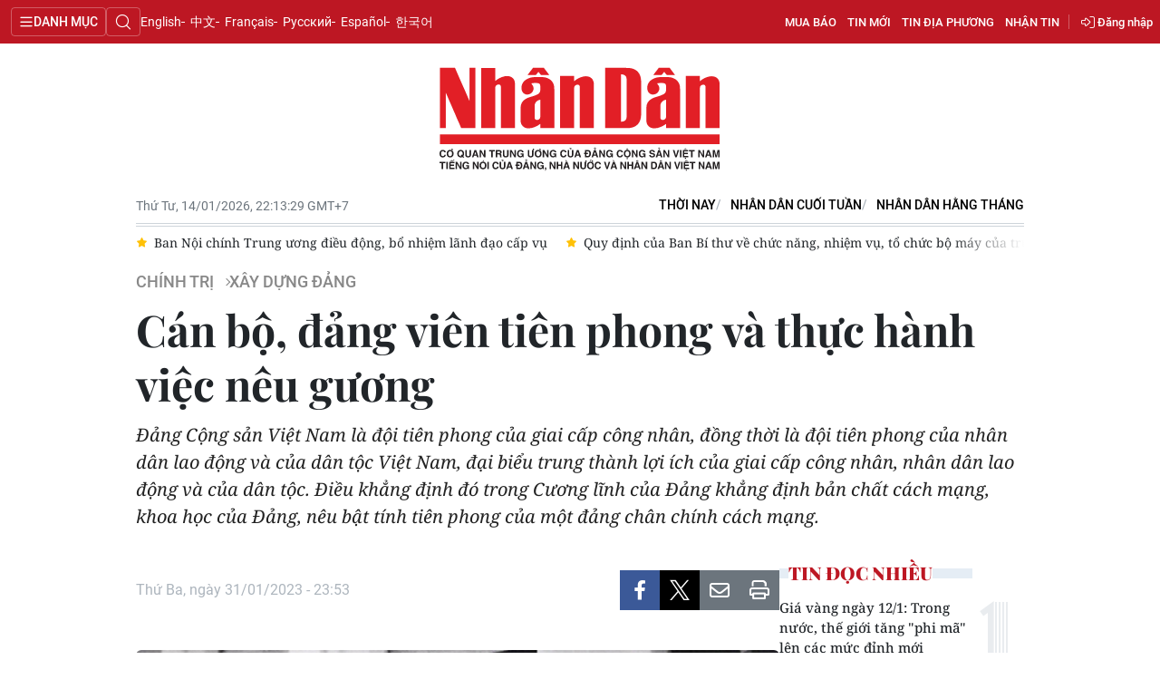

--- FILE ---
content_type: text/html;charset=utf-8
request_url: https://nhandan.vn/can-bo-dang-vien-tien-phong-va-thuc-hanh-viec-neu-guong-post736748.html
body_size: 26225
content:
<!DOCTYPE html> <html lang="vi" class="nhandan"> <head> <title>Cán bộ, đảng viên tiên phong và thực hành việc nêu gương | Báo Nhân Dân điện tử</title> <meta name="description" content="Đảng Cộng sản Việt Nam là đội tiên phong của giai cấp công nhân, đồng thời là đội tiên phong của nhân dân lao động và của dân tộc Việt Nam, đại biểu trung thành lợi ích của giai cấp công nhân, nhân dân lao động và của dân tộc. Điều khẳng định đó trong Cương lĩnh của Đảng khẳng định bản chất cách mạng, khoa học của Đảng, nêu bật tính tiên phong của một đảng chân chính cách mạng."/> <meta name="keywords" content="Đảng Cộng sản Việt Nam,đội tiên phong,giai cấp công nhân,nhân dân lao động,Cương lĩnh của Đảng,Chặng đường phát triển"/> <meta name="news_keywords" content="Đảng Cộng sản Việt Nam,đội tiên phong,giai cấp công nhân,nhân dân lao động,Cương lĩnh của Đảng,Chặng đường phát triển"/> <meta http-equiv="Content-Type" content="text/html; charset=utf-8" /> <meta http-equiv="X-UA-Compatible" content="IE=edge"/> <meta http-equiv="refresh" content="1800" /> <meta name="revisit-after" content="1 days" /> <meta name="viewport" content="width=device-width, initial-scale=1"> <meta http-equiv="content-language" content="vi" /> <meta name="format-detection" content="telephone=no"/> <meta name="format-detection" content="address=no"/> <meta name="apple-mobile-web-app-capable" content="yes"> <meta name="apple-mobile-web-app-status-bar-style" content="black"> <meta name="apple-mobile-web-app-title" content="Báo Nhân Dân điện tử"/> <meta name="referrer" content="no-referrer-when-downgrade"/> <link rel="shortcut icon" href="https://cdn.nhandan.vn/assets/web/styles/img/favicon.ico" type="image/x-icon" /> <link rel="dns-prefetch" href="https://cdn.nhandan.vn"/> <link rel="dns-prefetch" href="//www.google-analytics.com" /> <link rel="dns-prefetch" href="//www.googletagmanager.com" /> <link rel="dns-prefetch" href="//stc.za.zaloapp.com" /> <link rel="dns-prefetch" href="//fonts.googleapis.com" /> <link rel="dns-prefetch" href="//pagead2.googlesyndication.com"/> <link rel="dns-prefetch" href="//tpc.googlesyndication.com"/> <link rel="dns-prefetch" href="//securepubads.g.doubleclick.net"/> <link rel="dns-prefetch" href="//accounts.google.com"/> <link rel="dns-prefetch" href="//adservice.google.com"/> <link rel="dns-prefetch" href="//adservice.google.com.vn"/> <link rel="dns-prefetch" href="//www.googletagservices.com"/> <link rel="dns-prefetch" href="//partner.googleadservices.com"/> <link rel="dns-prefetch" href="//tpc.googlesyndication.com"/> <link rel="dns-prefetch" href="//za.zdn.vn"/> <link rel="dns-prefetch" href="//sp.zalo.me"/> <link rel="dns-prefetch" href="//connect.facebook.net"/> <link rel="dns-prefetch" href="//www.facebook.com"/> <link rel="dns-prefetch" href="//graph.facebook.com"/> <link rel="dns-prefetch" href="//static.xx.fbcdn.net"/> <link rel="dns-prefetch" href="//staticxx.facebook.com"/> <link rel="preconnect" href="//www.googletagmanager.com" /> <link rel="preconnect" href="//www.google-analytics.com" /> <script> var cmsConfig = { domainDesktop: 'https://nhandan.vn', domainMobile: 'https://nhandan.vn', domainApi: 'https://api.nhandan.vn', domainStatic: 'https://cdn.nhandan.vn', domainLog: 'https://log.nhandan.vn', googleAnalytics: 'G-2KXX3JWTKT', siteId: 0, pageType: 1, objectId: 736748, adsZone: 1179, allowAds: true, adsLazy: true, appendRecommendations: true, antiAdblock: true, }; if (window.location.protocol !== 'https:' && window.location.hostname.indexOf('nhandan.vn') !== -1) { window.location = 'https://' + window.location.hostname + window.location.pathname + window.location.hash; } var USER_AGENT=window.navigator&&window.navigator.userAgent||"",IS_MOBILE=/Android|webOS|iPhone|iPod|BlackBerry|Windows Phone|IEMobile|Mobile Safari|Opera Mini/i.test(USER_AGENT);function setCookie(e,o,i){var n=new Date,i=(n.setTime(n.getTime()+24*i*60*60*1e3),"expires="+n.toUTCString());document.cookie=e+"="+o+"; "+i+";path=/;"}function getCookie(e){var o=document.cookie.indexOf(e+"="),i=o+e.length+1;return!o&&e!==document.cookie.substring(0,e.length)||-1===o?null:(-1===(e=document.cookie.indexOf(";",i))&&(e=document.cookie.length),unescape(document.cookie.substring(i,e)))}; </script> <script> if(USER_AGENT && USER_AGENT.indexOf("facebot") <= 0 && USER_AGENT.indexOf("facebookexternalhit") <= 0) { var query = ''; var hash = ''; if (window.location.search) query = window.location.search; if (window.location.hash) hash = window.location.hash; var canonicalUrl = 'https://nhandan.vn/can-bo-dang-vien-tien-phong-va-thuc-hanh-viec-neu-guong-post736748.html' + query + hash; var curUrl = decodeURIComponent(window.location.href); if(!location.port && curUrl != canonicalUrl){ window.location.replace(canonicalUrl); } } </script> <meta name="author" content="Báo Nhân Dân điện tử" /> <meta name="copyright" content="Copyright © 2026 by Báo Nhân Dân điện tử" /> <meta name="RATING" content="GENERAL" /> <meta name="GENERATOR" content="Báo Nhân Dân điện tử" /> <meta content="Báo Nhân Dân điện tử" itemprop="sourceOrganization" name="source"/> <meta content="news" itemprop="genre" name="medium"/> <meta name="robots" content="noarchive, max-image-preview:large, index, follow" /> <meta name="GOOGLEBOT" content="noarchive, max-image-preview:large, index, follow" /> <link rel="canonical" href="https://nhandan.vn/can-bo-dang-vien-tien-phong-va-thuc-hanh-viec-neu-guong-post736748.html" /> <meta property="og:site_name" content="Báo Nhân Dân điện tử"/> <meta property="og:rich_attachment" content="true"/> <meta property="og:type" content="article"/> <meta property="og:url" content="https://nhandan.vn/can-bo-dang-vien-tien-phong-va-thuc-hanh-viec-neu-guong-post736748.html"/> <meta property="og:image" content="https://cdn.nhandan.vn/images/22f099ca8bc7ae81aa2a8d3416a84bf85094ff079deb6ef1ee12dcec99ee389e7e74250f89629348e57d2f1b874196260180eaad1e70efc65979ccbf3b6e73ca34c94504fb95892383c447c1953fb23631017b07789999476c90be6e264b4707/0102-bac-ho-voi-cong-nhan-8151.jpg.webp"/> <meta property="og:image:width" content="1200"/> <meta property="og:image:height" content="630"/> <meta property="og:title" content="Cán bộ, đảng viên tiên phong và thực hành việc nêu gương "/> <meta property="og:description" content="Đảng Cộng sản Việt Nam là đội tiên phong của giai cấp công nhân, đồng thời là đội tiên phong của nhân dân lao động và của dân tộc Việt Nam, đại biểu trung thành lợi ích của giai cấp công nhân, nhân dân lao động và của dân tộc. Điều khẳng định đó trong Cương lĩnh của Đảng khẳng định bản chất cách mạng, khoa học của Đảng, nêu bật tính tiên phong của một đảng chân chính cách mạng."/> <meta name="twitter:card" value="summary"/> <meta name="twitter:url" content="https://nhandan.vn/can-bo-dang-vien-tien-phong-va-thuc-hanh-viec-neu-guong-post736748.html"/> <meta name="twitter:title" content="Cán bộ, đảng viên tiên phong và thực hành việc nêu gương "/> <meta name="twitter:description" content="Đảng Cộng sản Việt Nam là đội tiên phong của giai cấp công nhân, đồng thời là đội tiên phong của nhân dân lao động và của dân tộc Việt Nam, đại biểu trung thành lợi ích của giai cấp công nhân, nhân dân lao động và của dân tộc. Điều khẳng định đó trong Cương lĩnh của Đảng khẳng định bản chất cách mạng, khoa học của Đảng, nêu bật tính tiên phong của một đảng chân chính cách mạng."/> <meta name="twitter:image" content="https://cdn.nhandan.vn/images/22f099ca8bc7ae81aa2a8d3416a84bf85094ff079deb6ef1ee12dcec99ee389e7e74250f89629348e57d2f1b874196260180eaad1e70efc65979ccbf3b6e73ca34c94504fb95892383c447c1953fb23631017b07789999476c90be6e264b4707/0102-bac-ho-voi-cong-nhan-8151.jpg.webp"/> <meta name="twitter:site" content="@Báo Nhân Dân điện tử"/> <meta name="twitter:creator" content="@Báo Nhân Dân điện tử"/> <meta property="article:publisher" content="https://www.facebook.com/nhandandientutiengviet" /> <meta property="article:tag" content="Đảng Cộng sản Việt Nam,đội tiên phong,giai cấp công nhân,nhân dân lao động,Cương lĩnh của Đảng,Chặng đường phát triển"/> <meta property="article:section" content="Chính trị,Xây dựng Đảng" /> <meta property="article:published_time" content="2023-02-01T06:53:24+0700"/> <meta property="article:modified_time" content="2025-01-20T14:41:38+0700"/> <script type="application/ld+json"> { "@context": "http://schema.org", "@type": "Organization", "name": "Báo Nhân Dân điện tử", "url": "https://nhandan.vn", "logo": "https://cdn.nhandan.vn/assets/web/styles/img/logo.png", "foundingDate": "1951", "founders": [ { "@type": "Person", "name": "Cơ quan Trung ương của Đảng Cộng sản Việt Nam, Tiếng nói của Đảng, Nhà nước và nhân dân Việt Nam" } ], "address": [ { "@type": "PostalAddress", "streetAddress": "71 Hàng Trống, Hà Nội", "addressLocality": "Hà Nội City", "addressRegion": "Northeast", "postalCode": "100000", "addressCountry": "VNM" } ], "contactPoint": [ { "@type": "ContactPoint", "telephone": "+84-243-825-4231", "contactType": "customer service" }, { "@type": "ContactPoint", "telephone": "+84-243-825-4232", "contactType": "customer service" } ], "sameAs": ["https://www.facebook.com/nhandandientutiengviet", "https://www.youtube.com/@radionhandan", "https://www.youtube.com/@baonhandanmedia"] } </script> <script type="application/ld+json"> { "@context" : "https://schema.org", "@type" : "WebSite", "name": "Báo Nhân Dân điện tử", "url": "https://nhandan.vn", "alternateName" : "Báo Nhân Dân, Cơ quan của Cơ quan Trung ương của Đảng Cộng sản Việt Nam, Tiếng nói của Đảng, Nhà nước và nhân dân Việt Nam", "potentialAction": { "@type": "SearchAction", "target": { "@type": "EntryPoint", "urlTemplate": "https://nhandan.vn/search/?q={search_term_string}" }, "query-input": "required name=search_term_string" } } </script> <script type="application/ld+json"> { "@context":"http://schema.org", "@type":"BreadcrumbList", "itemListElement":[ { "@type":"ListItem", "position":1, "item":{ "@id":"https://nhandan.vn/xay-dung-dang/", "name":"Xây dựng Đảng" } } ] } </script> <script type="application/ld+json"> { "@context": "http://schema.org", "@type": "NewsArticle", "mainEntityOfPage":{ "@type":"WebPage", "@id":"https://nhandan.vn/can-bo-dang-vien-tien-phong-va-thuc-hanh-viec-neu-guong-post736748.html" }, "headline": "Cán bộ, đảng viên tiên phong và thực hành việc nêu gương", "description": "Đảng Cộng sản Việt Nam là đội tiên phong của giai cấp công nhân, đồng thời là đội tiên phong của nhân dân lao động và của dân tộc Việt Nam, đại biểu trung thành lợi ích của giai cấp công nhân, nhân dân lao động và của dân tộc. Điều khẳng định đó trong Cương lĩnh của Đảng khẳng định bản chất cách mạng, khoa học của Đảng, nêu bật tính tiên phong của một đảng chân chính cách mạng.", "image": { "@type": "ImageObject", "url": "https://cdn.nhandan.vn/images/22f099ca8bc7ae81aa2a8d3416a84bf85094ff079deb6ef1ee12dcec99ee389e7e74250f89629348e57d2f1b874196260180eaad1e70efc65979ccbf3b6e73ca34c94504fb95892383c447c1953fb23631017b07789999476c90be6e264b4707/0102-bac-ho-voi-cong-nhan-8151.jpg.webp", "width" : 1200, "height" : 675 }, "datePublished": "2023-02-01T06:53:24+0700", "dateModified": "2025-01-20T14:41:38+0700", "author": { "@type": "Person", "name": "PGS, TS Nguyễn Trọng Phúc" }, "publisher": { "@type": "Organization", "name": "Báo Nhân Dân điện tử", "logo": { "@type": "ImageObject", "url": "https://cdn.nhandan.vn/assets/web/styles/img/logo.png" } } } </script> <link rel="preload" href="https://cdn.nhandan.vn/assets/web/styles/css/main.min-1.0.59.css" as="style"> <link rel="preload" href="https://cdn.nhandan.vn/assets/web/js/main.min-1.0.54.js" as="script"> <link rel="preload" href="https://cdn.nhandan.vn/assets/web/js/detail.min-1.0.24.js" as="script"> <link id="cms-style" rel="stylesheet" href="https://cdn.nhandan.vn/assets/web/styles/css/main.min-1.0.59.css"> <style>.live-zone .content>figure.video > .fluid_video_wrapper { max-width: 100%!important; width: auto!important;
}
.abf-homepage .one .story__heading{justify-content: center;}
.knowledge-focus{width:600px}
.rennab .sda_item { max-width: 100%;
}</style> <script type="text/javascript"> var _metaOgUrl = 'https://nhandan.vn/can-bo-dang-vien-tien-phong-va-thuc-hanh-viec-neu-guong-post736748.html'; var page_title = document.title; var tracked_url = window.location.pathname + window.location.search + window.location.hash; var cate_path = 'xay-dung-dang'; if (cate_path.length > 0) { tracked_url = "/" + cate_path + tracked_url; } </script> <script async="" src="https://www.googletagmanager.com/gtag/js?id=G-2KXX3JWTKT"></script> <script> window.dataLayer = window.dataLayer || []; function gtag(){dataLayer.push(arguments);} gtag('js', new Date()); gtag('config', 'G-2KXX3JWTKT', {page_path: tracked_url}); </script> <script>window.dataLayer = window.dataLayer || [];dataLayer.push({'pageCategory': '/xay-dung-dang'});</script> <script> window.dataLayer = window.dataLayer || []; dataLayer.push({ 'event': 'Pageview', 'articleId': '736748', 'articleTitle': 'Cán bộ, đảng viên tiên phong và thực hành việc nêu gương ', 'articleCategory': 'Chính trị,Xây dựng Đảng', 'articleAlowAds': true, 'articleAuthor': 'PGS, TS Nguyễn Trọng Phúc', 'articleType': 'detail\-normal', 'articleTags': 'Đảng Cộng sản Việt Nam,đội tiên phong,giai cấp công nhân,nhân dân lao động,Cương lĩnh của Đảng,Chặng đường phát triển', 'articlePublishDate': '2023-02-01T06:53:24+0700', 'articleThumbnail': 'https://cdn.nhandan.vn/images/22f099ca8bc7ae81aa2a8d3416a84bf85094ff079deb6ef1ee12dcec99ee389e7e74250f89629348e57d2f1b874196260180eaad1e70efc65979ccbf3b6e73ca34c94504fb95892383c447c1953fb23631017b07789999476c90be6e264b4707/0102-bac-ho-voi-cong-nhan-8151.jpg.webp', 'articleShortUrl': 'https://nhandan.vn/can-bo-dang-vien-tien-phong-va-thuc-hanh-viec-neu-guong-post736748.html', 'articleFullUrl': 'https://nhandan.vn/can-bo-dang-vien-tien-phong-va-thuc-hanh-viec-neu-guong-post736748.html', }); </script> <script> window.dataLayer = window.dataLayer || []; dataLayer.push({'articleAuthor': 'PGS, TS Nguyễn Trọng Phúc', 'articleAuthorID': '1827'}); </script> <script type='text/javascript'> gtag('event', 'article_page',{ 'articleId': '736748', 'articleTitle': 'Cán bộ, đảng viên tiên phong và thực hành việc nêu gương ', 'articleCategory': 'Chính trị,Xây dựng Đảng', 'articleAlowAds': true, 'articleAuthor': 'PGS, TS Nguyễn Trọng Phúc', 'articleType': 'detail\-normal', 'articleTags': 'Đảng Cộng sản Việt Nam,đội tiên phong,giai cấp công nhân,nhân dân lao động,Cương lĩnh của Đảng,Chặng đường phát triển', 'articlePublishDate': '2023-02-01T06:53:24+0700', 'articleThumbnail': 'https://cdn.nhandan.vn/images/22f099ca8bc7ae81aa2a8d3416a84bf85094ff079deb6ef1ee12dcec99ee389e7e74250f89629348e57d2f1b874196260180eaad1e70efc65979ccbf3b6e73ca34c94504fb95892383c447c1953fb23631017b07789999476c90be6e264b4707/0102-bac-ho-voi-cong-nhan-8151.jpg.webp', 'articleShortUrl': 'https://nhandan.vn/can-bo-dang-vien-tien-phong-va-thuc-hanh-viec-neu-guong-post736748.html', 'articleFullUrl': 'https://nhandan.vn/can-bo-dang-vien-tien-phong-va-thuc-hanh-viec-neu-guong-post736748.html', }); </script> <script type="text/javascript"> (function() { var _sf_async_config = window._sf_async_config = (window._sf_async_config || {}); _sf_async_config.uid = 66981; _sf_async_config.domain = 'nhandan.vn'; _sf_async_config.flickerControl = false; _sf_async_config.useCanonical = true; _sf_async_config.useCanonicalDomain = true; _sf_async_config.sections = 'Chính trị,Xây dựng Đảng'; _sf_async_config.authors = 'PGS, TS Nguyễn Trọng Phúc'; function loadChartbeat() { var e = document.createElement('script'); var n = document.getElementsByTagName('script')[0]; e.type = 'text/javascript'; e.async = true; e.src = '//static.chartbeat.com/js/chartbeat.js';; n.parentNode.insertBefore(e, n); } loadChartbeat(); })(); </script> <script async src="//static.chartbeat.com/js/chartbeat_mab.js"></script> <script>window.setTimeout(function() {$('.site-footer .scroll a[href*="dangcongsan.vn"]').html("Cổng thông tin điện tử <br />Đảng Cộng sản Việt Nam");}, 3000);</script> <script> var regionNames = ['Việt Nam']; </script> </head> <body class="detail-normal"> <div id="sdaWeb_SdaMasthead" class="rennab rennab-top" data-platform="1" data-position="Web_SdaMasthead" style="display:none"> </div> <header class="site-header"> <div class="topnav"> <p class="menu">Danh mục</p> <i class="ic-search"></i> <div class="search-form"> <input type="text" class="search txtsearch" placeholder="Tìm kiếm"> <i class="ic-search btn_search"></i> </div> <a class="logo" href="/" title="Báo Nhân Dân điện tử">Báo Nhân Dân điện tử</a> <div class="language"> <a class="en" href="https://en.nhandan.vn" title="English" target="_blank">English</a> <a class="cn" href="https://cn.nhandan.vn" title="中文" target="_blank">中文</a> <a class="fr" href="https://fr.nhandan.vn" title="Français" target="_blank">Français</a> <a class="ru" href="https://ru.nhandan.vn" title="Русский" target="_blank">Русский</a> <a class="es" href="https://es.nhandan.vn" title="Español" target="_blank">Español</a> <a class="kr" href="https://kr.nhandan.vn" title="한국어" target="_blank">한국어</a> </div> <div class="wrapper-link"> <div class="newspaper-order"> <h3 class="box-heading"> <i class="ic-news"></i> <span class="title">ĐẶT MUA CÁC ẤN PHẨM BÁO NHÂN DÂN</span> </h3> <div class="box-content"> <p>Chúng tôi xin thông báo để các cơ quan, đoàn thể, đơn vị, trường học và bạn đọc đặt mua các ấn phẩm Báo Nhân Dân theo thông tin sau:</p> <p class="phone"> Đường dây nóng: <a href="tel:+842439382413"> <i class="ic-phone"></i>(84) 24 393 82413 </a> </p> <p class="italic">Xin trân trọng cảm ơn!</p> </div> </div> <a href="/mua-bao.html" class="shopping-epaper" title="Mua báo">Mua báo</a> <a href="/tin-moi.html" class="news" title="Tin mới">Tin mới</a> <a href="/dia-phuong.html" class="local-news" title="Tin địa phương">Tin địa phương</a> <a href="#" class="receive-news" title="Nhận tin">Nhận tin</a> <div class="user" id="userprofile"></div> </div> </div> <div class="navigation"> <div class="wrapper"> <ul class="menu"> <li> <a class="active" href="https://nhandan.vn/chinhtri/" title="Chính trị">Chính trị</a> <i class="ic-right"></i> <ul class="sub-menu"> <li> <a href="https://nhandan.vn/xa-luan/" title="Xã luận">Xã luận</a> </li> <li> <a href="https://nhandan.vn/binh-luan-phe-phan/" title="Bình luận - Phê phán">Bình luận - Phê phán</a> </li> <li> <a href="https://nhandan.vn/xay-dung-dang/" title="Xây dựng Đảng">Xây dựng Đảng</a> </li> </ul> </li> <li> <a class="" href="https://nhandan.vn/kinhte/" title="Kinh tế">Kinh tế</a> <i class="ic-right"></i> <ul class="sub-menu"> <li> <a href="https://nhandan.vn/chungkhoan/" title="Tài chính – Chứng khoán">Tài chính – Chứng khoán</a> </li> <li> <a href="https://nhandan.vn/thong-tin-hang-hoa/" title="Thông tin hàng hóa">Thông tin hàng hóa</a> </li> </ul> </li> <li> <a class="" href="https://nhandan.vn/vanhoa/" title="Văn hóa">Văn hóa</a> </li> <li> <a class="" href="https://nhandan.vn/xahoi/" title="Xã hội">Xã hội</a> <i class="ic-right"></i> <ul class="sub-menu"> <li> <a href="https://nhandan.vn/bhxh-va-cuoc-song/" title="BHXH và cuộc sống">BHXH và cuộc sống</a> </li> <li> <a href="https://nhandan.vn/nguoi-tot-viec-tot/" title="Người tốt việc tốt">Người tốt việc tốt</a> </li> </ul> </li> <li> <a class="" href="https://nhandan.vn/phapluat/" title="Pháp luật">Pháp luật</a> </li> <li> <a class="" href="https://nhandan.vn/du-lich/" title="Du lịch">Du lịch</a> </li> <li> <a class="" href="https://nhandan.vn/thegioi/" title="Thế giới">Thế giới</a> <i class="ic-right"></i> <ul class="sub-menu"> <li> <a href="https://nhandan.vn/binh-luan-quoc-te/" title="Bình luận quốc tế">Bình luận quốc tế</a> </li> <li> <a href="https://nhandan.vn/asean/" title="ASEAN">ASEAN</a> </li> <li> <a href="https://nhandan.vn/chau-phi/" title="Châu Phi">Châu Phi</a> </li> <li> <a href="https://nhandan.vn/chau-my/" title="Châu Mỹ">Châu Mỹ</a> </li> <li> <a href="https://nhandan.vn/chau-au/" title="Châu Âu">Châu Âu</a> </li> <li> <a href="https://nhandan.vn/trung-dong/" title="Trung Đông">Trung Đông</a> </li> <li> <a href="https://nhandan.vn/chau-a-tbd/" title="Châu Á-TBD">Châu Á-TBD</a> </li> </ul> </li> <li> <a class="" href="https://nhandan.vn/thethao/" title="Thể thao">Thể thao</a> </li> <li> <a class="" href="https://nhandan.vn/giaoduc/" title="Giáo dục">Giáo dục</a> </li> <li> <a class="" href="https://nhandan.vn/y-te/" title="Y tế">Y tế</a> <i class="ic-right"></i> <ul class="sub-menu"> <li> <a href="https://nhandan.vn/goc-tu-van/" title="Góc tư vấn">Góc tư vấn</a> </li> </ul> </li> <li> <a class="" href="https://nhandan.vn/khoahoc-congnghe/" title="Khoa học - Công nghệ">Khoa học - Công nghệ</a> <i class="ic-right"></i> <ul class="sub-menu"> <li> <a href="https://nhandan.vn/phong-chong-toi-pham-cong-nghe-cao-2025/" title="Phòng, chống tội phạm công nghệ cao">Phòng, chống tội phạm công nghệ cao</a> </li> </ul> </li> <li> <a class="" href="https://nhandan.vn/moi-truong/" title="Môi trường">Môi trường</a> </li> <li> <a class="" href="https://nhandan.vn/bandoc/" title="Bạn đọc">Bạn đọc</a> <i class="ic-right"></i> <ul class="sub-menu"> <li> <a href="https://nhandan.vn/duong-day-nong/" title="Đường dây nóng">Đường dây nóng</a> </li> <li> <a href="https://nhandan.vn/dieu-tra-qua-thu-ban-doc/" title="Điều tra qua thư bạn đọc">Điều tra qua thư bạn đọc</a> </li> </ul> </li> <li> <a class="" href="https://nhandan.vn/factcheck/" title="Kiểm chứng thông tin">Kiểm chứng thông tin</a> </li> <li> <a class="" href="https://nhandan.vn/tri-thuc-chuyen-sau.html" title="Tri thức chuyên sâu" target="_blank">Tri thức chuyên sâu</a> </li> <li> <a class="" href="https://nhandan.vn/54-dan-toc/" title="54 dân tộc Việt Nam">54 dân tộc Việt Nam</a> </li> <li> <a class="" href="https://nhandan.vn/ocop/" title="Chương trình OCOP - Mỗi xã một sản phẩm">Chương trình OCOP - Mỗi xã một sản phẩm</a> </li> <li class="decor"> <a href="https://radio.nhandan.vn/" title="Radio" target="_blank">Radio</a> </li> <li> <a href="javascript:void(0);" title="Media center">Media center</a> <ul class="sub-menu show"> <li> <a class="" href="https://nhandan.vn/e-magazine/" title="E-Magazine">E-Magazine</a> </li> <li> <a class="" href="https://nhandan.vn/multimedia/" title="Video">Video</a> <i class="ic-right"></i> <ul class="sub-menu"> <li> <a href="https://nhandan.vn/video-chinh-tri/" title="Media Chính trị">Media Chính trị</a> </li> <li> <a href="https://nhandan.vn/video-kinh-te/" title="Media Kinh tế">Media Kinh tế</a> </li> <li> <a href="https://nhandan.vn/video-van-hoa/" title="Media Văn hóa">Media Văn hóa</a> </li> <li> <a href="https://nhandan.vn/video-xa-hoi/" title="Media Xã hội">Media Xã hội</a> </li> <li> <a href="https://nhandan.vn/video-phap-luat/" title="Media Pháp luật">Media Pháp luật</a> </li> <li> <a href="https://nhandan.vn/video-du-lich/" title="Media Du lịch">Media Du lịch</a> </li> <li> <a href="https://nhandan.vn/video-the-gioi/" title="Media Thế giới">Media Thế giới</a> </li> <li> <a href="https://nhandan.vn/video-the-thao/" title="Media Thể thao">Media Thể thao</a> </li> <li> <a href="https://nhandan.vn/video-giao-duc/" title="Media Giáo dục">Media Giáo dục</a> </li> <li> <a href="https://nhandan.vn/video-y-te/" title="Media Y tế">Media Y tế</a> </li> <li> <a href="https://nhandan.vn/video-khcn/" title="Media Khoa học - Công nghệ">Media Khoa học - Công nghệ</a> </li> <li> <a href="https://nhandan.vn/video-moi-truong/" title="Media Môi trường">Media Môi trường</a> </li> </ul> </li> <li> <a class="" href="https://nhandan.vn/photo/" title="Ảnh">Ảnh</a> </li> <li> <a class="" href="https://nhandan.vn/giaoduc-infographic/" title="Infographic">Infographic</a> </li> </ul> </li> <li class="decor"><a href="/tin-moi.html" title="Tin mới">Tin mới</a></li> <li> <a href="/dia-phuong.html" title="Tin địa phương">Tin địa phương</a> <ul class="sub-menu show"> <li><a class="" href="https://nhandan.vn/trung-du-va-mien-nui-bac-bo/" title="Trung du và miền núi Bắc Bộ">Trung du và miền núi Bắc Bộ</a></li> <li><a class="" href="https://nhandan.vn/dong-bang-song-hong/" title="Đồng bằng sông Hồng">Đồng bằng sông Hồng</a></li> <li><a class="" href="https://nhandan.vn/trang-bac-trung-bo-va-duyen-hai-trung-bo/" title="Bắc Trung Bộ và duyên hải Trung Bộ">Bắc Trung Bộ và duyên hải Trung Bộ</a></li> <li><a class="" href="https://nhandan.vn/trang-tay-nguyen/" title="Tây Nguyên">Tây Nguyên</a></li> <li><a class="" href="https://nhandan.vn/trang-dong-nam-bo/" title="Đông Nam Bộ">Đông Nam Bộ</a></li> <li><a class="" href="https://nhandan.vn/trang-dong-bang-song-cuu-long/" title="Đồng bằng sông Cửu Long">Đồng bằng sông Cửu Long</a></li> <li><a class="" href="https://nhandan.vn/hanoi/" title="Chuyên trang Hà Nội">Chuyên trang Hà Nội</a></li> <li><a class="" href="https://nhandan.vn/tphcm/" title="Chuyên trang TP. Hồ Chí Minh">Chuyên trang TP. Hồ Chí Minh</a></li> </ul> </li> <li><a href="/chu-de.html" title="Chuyên đề">Chuyên đề</a></li> <li class="decor"><a href="/gioi-thieu.html" title="Về báo Nhân Dân">Về báo Nhân Dân</a></li> <li><a href="/baothoinay/" title="Thời nay">Thời nay</a></li> <li><a href="/cuoituan/" title="NHÂN DÂN CUỐI TUẦN">NHÂN DÂN CUỐI TUẦN</a></li> <li><a href="/hangthang/" title="Nhân Dân hằng tháng">Nhân Dân hằng tháng</a></li> <li><a href="/mua-bao.html" title="Mua báo">Mua báo</a></li> <li><a href="/doc-bao/" title="Đọc báo in">Đọc báo in</a></li> </ul> </div> </div> <a class="nhandan-logo" href="/" title="Báo Nhân Dân điện tử">Báo Nhân Dân điện tử</a> <div class="container feature"> <time class="time" id="today"></time> <div class="list"> <a href="/baothoinay/" title="Thời nay" target="_blank">Thời nay</a> <a href="/cuoituan/" title="NHÂN DÂN CUỐI TUẦN" target="_blank">NHÂN DÂN CUỐI TUẦN</a> <a href="/hangthang/" title="Nhân Dân hằng tháng" target="_blank">Nhân Dân hằng tháng</a> </div> <div id="sdaWeb_SdaBeforeBreakingNews" class="rennab " data-platform="1" data-position="Web_SdaBeforeBreakingNews" style="display:none"> </div> <div class="news swiper"> <div class="swiper-wrapper"> <a href="https://nhandan.vn/ban-noi-chinh-trung-uong-lay-y-kien-cu-tri-gioi-thieu-nguoi-ung-cu-dai-bieu-quoc-hoi-khoa-xvi-post936938.html" class="swiper-slide text cms-link" title="Ban Nội chính Trung ương lấy ý kiến cử tri giới thiệu người ứng cử Đại biểu Quốc hội Khóa XVI ">Ban Nội chính Trung ương lấy ý kiến cử tri giới thiệu người ứng cử Đại biểu Quốc hội Khóa XVI </a> <a href="https://nhandan.vn/ban-noi-chinh-trung-uong-dieu-dong-bo-nhiem-lanh-dao-cap-vu-post936936.html" class="swiper-slide text cms-link" title="Ban Nội chính Trung ương điều động, bổ nhiệm lãnh đạo cấp vụ">Ban Nội chính Trung ương điều động, bổ nhiệm lãnh đạo cấp vụ</a> <a href="https://nhandan.vn/quy-dinh-cua-ban-bi-thu-ve-chuc-nang-nhiem-vu-to-chuc-bo-may-cua-truong-chinh-tri-tinh-thanh-pho-post936848.html" class="swiper-slide text cms-link" title="Quy định của Ban Bí thư về chức năng, nhiệm vụ, tổ chức bộ máy của trường chính trị tỉnh, thành phố">Quy định của Ban Bí thư về chức năng, nhiệm vụ, tổ chức bộ máy của trường chính trị tỉnh, thành phố</a> <a href="https://nhandan.vn/bao-dam-chat-luong-cao-nhat-cong-tac-to-chuc-phuc-vu-dai-hoi-xiv-cua-dang-post936842.html" class="swiper-slide text cms-link" title="Bảo đảm chất lượng cao nhất công tác tổ chức phục vụ Đại hội XIV của Đảng ">Bảo đảm chất lượng cao nhất công tác tổ chức phục vụ Đại hội XIV của Đảng </a> <a href="https://nhandan.vn/xu-ly-cac-truong-hop-sai-pham-con-ton-tai-trong-cong-tac-can-bo-post936835.html" class="swiper-slide text cms-link" title="Xử lý các trường hợp sai phạm còn tồn tại trong công tác cán bộ">Xử lý các trường hợp sai phạm còn tồn tại trong công tác cán bộ</a> </div> </div> </div> </header> <div class="site-body"> <div id="sdaWeb_SdaBackground" class="rennab " data-platform="1" data-position="Web_SdaBackground" style="display:none"> </div> <div class="container"> <div id="sdaWeb_SdaTop" class="rennab " data-platform="1" data-position="Web_SdaTop" style="display:none"> </div> <div class="article"> <div class="breadcrumb breadcrumb-detail"> <h2 class="main"> <a href="https://nhandan.vn/chinhtri/" title="Chính trị">Chính trị</a> </h2> <h2 class="main"> <a href="https://nhandan.vn/xay-dung-dang/" title="Xây dựng Đảng" class="active">Xây dựng Đảng</a> </h2> </div> <div class="article__header"> <h1 class="article__title cms-title "> Cán bộ, đảng viên tiên phong và thực hành việc nêu gương </h1> <div class="article__sapo cms-desc"> Đảng Cộng sản Việt Nam là đội tiên phong của giai cấp công nhân, đồng thời là đội tiên phong của nhân dân lao động và của dân tộc Việt Nam, đại biểu trung thành lợi ích của giai cấp công nhân, nhân dân lao động và của dân tộc. Điều khẳng định đó trong Cương lĩnh của Đảng khẳng định bản chất cách mạng, khoa học của Đảng, nêu bật tính tiên phong của một đảng chân chính cách mạng. </div> <div id="sdaWeb_SdaArticleAfterSapo" class="rennab " data-platform="1" data-position="Web_SdaArticleAfterSapo" style="display:none"> </div> </div> <div class="col"> <div class="main-col content-col"> <div class="article__meta"> <time class="time" datetime="2023-02-01T06:53:24+0700" data-time="1675209204" data-friendly="false" data-format="full">Thứ Tư, ngày 01/02/2023 - 06:53</time> <meta class="cms-date" itemprop="datePublished" content="2023-02-01T06:53:24+0700"> <div class="features article__social"> <a href="javascript:void(0);" class="item fb" data-href="https://nhandan.vn/can-bo-dang-vien-tien-phong-va-thuc-hanh-viec-neu-guong-post736748.html" data-rel="facebook" title="Facebook"><i class="ic-facebook"></i></a> <a href="javascript:void(0);" class="item twitter" data-href="https://nhandan.vn/can-bo-dang-vien-tien-phong-va-thuc-hanh-viec-neu-guong-post736748.html" data-rel="twitter" title="Twitter"><i class="ic-twitter"></i></a> <a href="javascript:void(0);" class="bookmark sendbookmark hidden" onclick="ME.sendBookmark(this, 736748);" data-id="736748" title="Lưu tin"><i class="ic-bookmark"></i></a> <a href="javascript:void(0);" class="mail sendmail" data-href="https://nhandan.vn/can-bo-dang-vien-tien-phong-va-thuc-hanh-viec-neu-guong-post736748.html" title="Gửi mail"><i class="ic-email"></i></a> <a href="javascript:void(0);" class="print sendprint" title="Print" data-href="/print.html?id=736748"> <i class="ic-print"></i></a> </div> </div> <figure class="article__avatar "> <img class="cms-photo" src="https://cdn.nhandan.vn/images/0f97c4dcbb97f7cc552a0c03c83ef8fd69ad4bf8dcdb8fad0b02eeded916dc87640bd3e3e3a320d473328e7f86e968654a2dcf322cd1abecccb561b9b9a28450f5526c435e9171ca426233c25d7cc8fc/0102-bac-ho-voi-cong-nhan-8151.jpg" alt="Bác Hồ gặp gỡ công nhân Nhà máy Xe lửa Gia Lâm, Hà Nội năm 1955. (Ảnh tư liệu) " cms-photo-caption="Bác Hồ gặp gỡ công nhân Nhà máy Xe lửa Gia Lâm, Hà Nội năm 1955. (Ảnh tư liệu) "/> <figcaption>Bác Hồ gặp gỡ công nhân Nhà máy Xe lửa Gia Lâm, Hà Nội năm 1955. (Ảnh tư liệu) </figcaption> </figure> <div id="sdaWeb_SdaArticleAfterAvatar" class="rennab " data-platform="1" data-position="Web_SdaArticleAfterAvatar" style="display:none"> </div> <div class="article__body zce-content-body cms-body" itemprop="articleBody"> <p>Tính tiên phong của Đảng trước hết là Đảng có lý luận tiên phong soi sáng. "Chỉ đảng nào được một lý luận tiền phong hướng dẫn thì mới có khả năng làm tròn vai trò chiến sĩ tiền phong" (1). Từ khi Đảng được thành lập đến nay, lý luận và nền tảng tư tưởng của Đảng là chủ nghĩa Mác-Lênin, tư tưởng Hồ Chí Minh.</p>
<p>Tính tiên phong thể hiện ở trình độ trí tuệ của Đảng, năng lực vận dụng lý luận vào hoàn cảnh thực tiễn của đất nước, đề ra đường lối và Cương lĩnh đúng đắn, bảo đảm đưa sự nghiệp cách mạng đi tới thắng lợi. Từ đường lối cách mạng giải phóng dân tộc, đường lối kháng chiến chống các thế lực thực dân, đế quốc mạnh nhất trong thế kỷ 20, đến đường lối cách mạng xã hội chủ nghĩa, đường lối đổi mới đầy bản lĩnh và sự sáng tạo.</p>
<p>Từ Cương lĩnh đầu tiên khi thành lập Đảng (2/1930), Luận cương tháng 10/1930, Cương lĩnh tháng 2/1951 đến Cương lĩnh xây dựng đất nước trong thời kỳ quá độ lên chủ nghĩa xã hội (1991), Cương lĩnh bổ sung, phát triển năm 2011. Cương lĩnh, đường lối bảo đảm sự lãnh đạo đúng đắn của Đảng để đất nước có được cơ đồ, tiềm lực, vị thế và uy tín quốc tế như ngày nay.</p>
<p>Tính tiên phong đòi hỏi Đảng nêu cao lý tưởng và khát vọng độc lập, tự do, hạnh phúc cho Tổ quốc, đồng bào và không ngừng hành động vì lý tưởng và khát vọng cao cả đó. Đảng tiên phong là đảng hành động, luôn luôn đặt lợi ích của quốc gia, dân tộc, của nhân dân lên trên hết, trước hết. Vì lý tưởng, mục tiêu cao cả của sự nghiệp đấu tranh giai cấp, đấu tranh dân tộc, biết bao cán bộ, đảng viên nhiều thế hệ kế tiếp nhau luôn luôn nêu cao tính tiên phong, gương mẫu, anh dũng vượt qua khó khăn, thách thức, chấp nhận sự hy sinh lợi ích cá nhân, kể cả hy sinh tính mạng vì lợi ích chung.</p>
<p>Nhiều cán bộ, đảng viên từ cấp địa phương, cơ sở đến các nhà lãnh đạo hàng đầu của Đảng đã hy sinh và nêu những tấm gương vẻ vang đó. Đó là các đồng chí: Trần Phú, Châu Văn Liêm, Nguyễn Phong Sắc, Nguyễn Đức Cảnh, Ngô Gia Tự, Lê Hồng Phong, Hà Huy Tập, Nguyễn Văn Cừ, Võ Văn Tần, Phan Đăng Lưu, Nguyễn Thị Minh Khai, Phùng Chí Kiên, Tô Hiệu, Hoàng Văn Thụ, Hồ Tùng Mậu và nhiều đồng chí khác.</p>
<p>Những người cộng sản đã nêu gương trước nhân dân, đi vào sự nghiệp đấu tranh cách mạng tự nhiên, thanh thản, không hề tính toán thiệt hơn, được mất của cá nhân mình và lạc quan, vững tin vào thắng lợi. Khi bị giam cầm trong nhà tù đế quốc, người cộng sản trẻ tuổi Tố Hữu đã viết:</p>
<p>"Đời cách mạng từ khi tôi đã hiểu/</p>
<p>Dấn thân vô là phải chịu tù đày/</p>
<div class="sda_middle"> <div id="sdaWeb_SdaArticleMiddle" class="rennab fyi" data-platform="1" data-position="Web_SdaArticleMiddle"> </div>
</div>
<p>Là gươm kề tận cổ, súng kề tai/</p>
<p>Là thân sống chỉ coi còn một nửa"</p>
<p>(Trăng trối - Lao Bảo 11/1940).</p>
<p>Trong cuộc đấu tranh sinh tử với kẻ thù, lẽ sống của người cộng sản giản dị và cao cả như thế. Nhờ vậy, Đảng quy tụ được toàn dân tộc và giành lại được độc lập, tự do.</p>
<p>Trong điều kiện Đảng cầm quyền, lãnh đạo cách mạng xã hội chủ nghĩa và công cuộc đổi mới, Đảng và mỗi cán bộ, đảng viên, nhất là những cán bộ lãnh đạo, quản lý, đứng trước những thách thức và nguy cơ mới. Chủ nghĩa cá nhân là nguy cơ lớn nhất. Hồ Chí Minh nhiều lần nêu rõ, chủ nghĩa cá nhân là cội nguồn của mọi căn bệnh nguy hiểm, sự suy thoái, tiêu cực và hư hỏng của cán bộ, đảng viên. Đó là sự tham muốn hưởng thụ vật chất, tham ô, hối lộ, tham nhũng. Là sự quan liêu, xa dân, muốn "làm quan phát tài", tự biến mình thành "quan cách mạng". Là chạy chức, chạy quyền, lợi dụng chức quyền để mưu lợi riêng hình thành lợi ích nhóm và nhóm lợi ích. Là thiếu tu dưỡng, rèn luyện, học tập dẫn tới một bộ phận cán bộ, đảng viên suy thoái về tư tưởng chính trị, đạo đức, lối sống, "tự diễn biến", "tự chuyển hóa" trong nội bộ.</p>
<p>Bốn nguy cơ Đảng nêu ra gần 30 năm trước đến nay vẫn tồn tại có mặt phức tạp hơn, như tham nhũng, suy thoái, tiêu cực, "tự diễn biến", "tự chuyển hóa". Tự phê bình, phê bình trong Đảng, hệ thống chính trị, đánh giá, phân loại đảng viên vẫn còn hình thức. Trong khi đó, số cán bộ, đảng viên, kể cả cán bộ cao cấp bị kỷ luật vẫn còn nhiều.</p>
<div class="notebox ncenter cms-note"> <p><strong>Bốn nguy cơ Đảng nêu ra gần 30 năm trước đến nay vẫn tồn tại có mặt phức tạp hơn, như tham nhũng, suy thoái, tiêu cực, "tự diễn biến", "tự chuyển hóa". Tự phê bình, phê bình trong Đảng, hệ thống chính trị, đánh giá, phân loại đảng viên vẫn còn hình thức. Trong khi đó, số cán bộ, đảng viên, kể cả cán bộ cao cấp bị kỷ luật vẫn còn nhiều.</strong></p>
</div>
<p>Trong tình hình như vậy càng phải tăng cường công tác xây dựng Đảng, coi đó là nhiệm vụ then chốt và công tác cán bộ phải thật sự là then chốt trong xây dựng Đảng. Toàn Đảng đang đẩy mạnh chống tham nhũng, tiêu cực và cần thiết phải nắm vững quan điểm: Xây là chiến lược, căn bản, lâu dài, chống là bức thiết, cấp bách. Vấn đề nêu gương của cán bộ, đảng viên có vai trò rất quan trọng trong xây dựng Đảng, trong điều kiện Đảng cầm quyền.</p>
<div class="sda_middle"> <div id="sdaWeb_SdaArticleMiddle1" class="rennab fyi" data-platform="1" data-position="Web_SdaArticleMiddle1"> </div>
</div>
<p>Sinh thời, Hồ Chí Minh không chỉ nhắc nhở mà đòi hỏi mọi cán bộ phải "Cố gắng làm kiểu mẫu cho quần chúng trong mọi việc" (2). Người nhiều lần nhắc câu "đảng viên đi trước, làng nước theo sau". Theo Hồ Chí Minh, câu nói đó là một lời khen chân thành đối với cán bộ, đảng viên và cũng là đòi hỏi của chính nhân dân. Đã là cán bộ, đảng viên thì phải tiên phong, gương mẫu.</p>
<p>Hiện nay, nêu gương đang trở thành nhân tố tích cực nhằm đẩy lùi tiêu cực, suy thoái, trở thành yêu cầu tất yếu trong đổi mới, nâng cao năng lực lãnh đạo, cầm quyền và hoàn thiện phương thức lãnh đạo của Đảng. Có thể thấy rõ nêu gương trên mấy yêu cầu.</p>
<div class="notebox ncenter cms-note"> <p><strong>Hiện nay, nêu gương đang trở thành nhân tố tích cực nhằm đẩy lùi tiêu cực, suy thoái, trở thành yêu cầu tất yếu trong đổi mới, nâng cao năng lực lãnh đạo, cầm quyền và hoàn thiện phương thức lãnh đạo của Đảng.</strong></p>
</div>
<p>Nêu gương về sự trung thành và vận dụng, phát triển sáng tạo chủ nghĩa Mác-Lênin, tư tưởng Hồ Chí Minh và kiên quyết bảo vệ nền tảng tư tưởng của Đảng. Mọi cán bộ, đảng viên ra sức học tập lý luận chính trị, nâng cao trình độ lý luận, trí tuệ, khắc phục tình trạng ngại, lười học lý luận hoặc học hời hợt, hình thức cốt có bằng cấp để xếp ngạch cán bộ, công chức hoặc quy hoạch cán bộ, thăng tiến.</p>
<p>Cán bộ, đảng viên gương mẫu và nghiêm túc học tập lý luận có ý nghĩa quyết định đẩy lùi sự suy thoái về tư tưởng chính trị, nâng cao năng lực phê phán, phản bác những luận điệu sai trái, thù địch, bảo vệ vững chắc nền tảng tư tưởng, lý luận của Đảng. Cần nhận thức rõ sự suy thoái về tư tưởng chính trị là thách thức lớn nhất đe dọa sự tồn vong của Đảng và chế độ.</p>
<p>Cán bộ, đảng viên thật sự nêu gương trong thực hiện nhiệm vụ, đề cao trách nhiệm trước Đảng, Nhà nước, trước nhân dân và đất nước. Gương mẫu thực hành đường lối, chủ trương của Đảng, chính sách, pháp luật của Nhà nước, không ngừng bồi đắp trí tuệ, bản lĩnh chính trị. Hoàn thành xuất sắc nhiệm vụ, trách nhiệm, cương vị được giao phó phải được đánh giá thực chất.</p>
<p>Ở các địa phương, các ngành, các lĩnh vực công tác ngày càng có nhiều cán bộ dám nghĩ, dám làm, dám chịu trách nhiệm, dám đổi mới, sáng tạo, dám vượt qua khó khăn, thách thức vì lợi ích chung. Đó là sự nêu gương có ảnh hưởng lớn và thiết thực. Đẩy mạnh cải cách hành chính kết hợp với trách nhiệm nêu gương của cán bộ, công chức, cùng với giám sát, chấm điểm của nhân dân mà mức độ hài lòng của người dân và doanh nghiệp ngày càng cao ở nhiều nơi.</p>
<p>Chú trọng nêu gương về đạo đức, lối sống, thật sự cần, kiệm, liêm, chính, chí công vô tư, quyết loại trừ chủ nghĩa cá nhân, nói không với tham nhũng, lãng phí và những tiêu cực khác. Gương mẫu thực hiện quy định 19 điều đảng viên không được làm. Thực hiện nghiêm túc những chuẩn mực đạo đức trong Đảng, giữ gìn khí tiết, phẩm giá, uy tín và danh dự của người đảng viên cộng sản. Nghiêm chỉnh học tập và làm theo tư tưởng, đạo đức, phong cách Hồ Chí Minh một cách thiết thực.</p>
<div class="sda_middle"> <div id="sdaWeb_SdaArticleMiddle2" class="rennab fyi" data-platform="1" data-position="Web_SdaArticleMiddle2"> </div>
</div>
<p>Rèn luyện, nêu gương phong cách công tác đoàn kết, gắn bó với thực tiễn và quần chúng nhân dân, tác phong khoa học, chính quy, chuyên nghiệp và thiết thực, kiên quyết khắc phục bệnh quan liêu, bệnh thành tích và bệnh hình thức. Thực hiện chỉ dẫn của Bác Hồ, mọi cán bộ, đảng viên dù ở cấp nào phải thật sự dựa vào dân, hiểu dân, tin dân, bàn bạc với dân, lắng nghe dân và vì dân. Làm sao cho phương châm Đảng đề ra: dân biết, dân bàn, dân làm, dân kiểm tra, dân giám sát, dân thụ hưởng, được hiện thực hóa tốt nhất, củng cố vững chắc niềm tin của nhân dân đối với sự lãnh đạo của Đảng và Nhà nước.</p>
<p><em>(1) Lênin Toàn tập, Nxb Tiến bộ, Mátxcơva, 1975, tập 6, trang 32.</em></p>
<p><em>(2) Hồ Chí Minh Toàn tập, Nxb Chính trị quốc gia, Hà Nội, 2011, tập 5, trang 306.</em></p> <div class="article__author"> <img class="avatar" src="https://cdn.nhandan.vn/images/61f871aa73919fbd9f663ef7d4b9cb04a3e55c82716087d7a465a8a105816811fcd2012e3edc6848cdbfdde102c7904e213409020a018096718b71f8932190a25cfacd5ee898d181029010948d9846a0/nguyen-trong-phuc-7684.jpg" alt="PGS, TS Nguyễn Trọng Phúc"> <a href="https://nhandan.vn/tac-gia/pgs-ts-nguyen-trong-phuc-1827.html" class="name" title="PGS, TS Nguyễn Trọng Phúc">PGS, TS Nguyễn Trọng Phúc</a> </div> <div id="sdaWeb_SdaArticleAfterBody" class="rennab " data-platform="1" data-position="Web_SdaArticleAfterBody" style="display:none"> </div> </div> <div class="article-footer"> <div class="related-news"> <h3 class="box-heading"> <span class="title">Tin liên quan </span> </h3> <div class="box-content" data-source="related-news"> <article class="story"> <h2 class="story__heading" data-tracking="736560"> <a class=" cms-link" href="https://nhandan.vn/video-dai-hoi-lan-thu-xiii-cua-dang-post736560.html" title="[Video] Đại hội lần thứ XIII của Đảng"> [Video] Đại hội lần thứ XIII của Đảng <i class="ic-video"></i> </a> </h2> </article> <article class="story"> <h2 class="story__heading" data-tracking="736734"> <a class=" cms-link" href="https://nhandan.vn/video-thanh-lap-dang-cong-san-viet-nam-post736734.html" title="[Video] Thành lập Đảng Cộng sản Việt Nam"> [Video] Thành lập Đảng Cộng sản Việt Nam <i class="ic-video"></i> </a> </h2> </article> <article class="story"> <h2 class="story__heading" data-tracking="735656"> <a class=" cms-link" href="https://nhandan.vn/special/trach-nhiem-chinh-tri-cua-can-bo-dang-vien/index.html" title="Trách nhiệm chính trị của cán bộ, đảng viên "> Trách nhiệm chính trị của cán bộ, đảng viên <i class="ic-emagazine"></i> </a> </h2> </article> <article class="story"> <h2 class="story__heading" data-tracking="729511"> <a class=" cms-link" href="https://nhandan.vn/khi-can-bo-dang-vien-guong-mau-nguoi-dan-dong-thuan-post729511.html" title="Khi cán bộ, đảng viên gương mẫu, người dân đồng thuận"> Khi cán bộ, đảng viên gương mẫu, người dân đồng thuận </a> </h2> </article> <article class="story"> <h2 class="story__heading" data-tracking="726314"> <a class=" cms-link" href="https://nhandan.vn/xay-dung-chuan-muc-dao-duc-cach-mang-cho-can-bo-dang-vien-trong-tinh-hinh-moi-post726314.html" title="Xây dựng chuẩn mực đạo đức cách mạng cho cán bộ, đảng viên trong tình hình mới"> Xây dựng chuẩn mực đạo đức cách mạng cho cán bộ, đảng viên trong tình hình mới <i class="ic-emagazine"></i> </a> </h2> </article> </div> </div> <div id="sdaWeb_SdaArticleAfterRelated" class="rennab " data-platform="1" data-position="Web_SdaArticleAfterRelated" style="display:none"> </div> <div class="article__tag"> <a class="link active" href="https://nhandan.vn/tu-khoa/DangcongsanVietNam-tag65942.html" title="Đảng Cộng sản Việt Nam">Đảng Cộng sản Việt Nam</a> <a class="link active" href="https://nhandan.vn/tu-khoa.html?q=đội tiên phong" title="đội tiên phong">đội tiên phong</a> <a class="link " href="https://nhandan.vn/tu-khoa/giaicapcongnhan-tag2750.html" title="giai cấp công nhân">giai cấp công nhân</a> <a class="link " href="https://nhandan.vn/tu-khoa.html?q=nhân dân lao động" title="nhân dân lao động">nhân dân lao động</a> <a class="link " href="https://nhandan.vn/tu-khoa.html?q=Cương lĩnh của Đảng" title="Cương lĩnh của Đảng">Cương lĩnh của Đảng</a> <a class="link " href="https://nhandan.vn/tu-khoa/chang-duong-phat-trien-tag83548.html" title="Chặng đường phát triển">Chặng đường phát triển</a> <a class="link" href="https://nhandan.vn/dia-phuong/viet-nam/1.html" title="Việt Nam"><i class="ic-location"></i> Việt Nam</a> </div> <div id="sdaWeb_SdaArticleAfterTag" class="rennab " data-platform="1" data-position="Web_SdaArticleAfterTag" style="display:none"> </div> <div class="wrap-comment" id="comment736748" data-id="736748" data-type="20"></div> <div id="sdaWeb_SdaArticleAfterComment" class="rennab " data-platform="1" data-position="Web_SdaArticleAfterComment" style="display:none"> </div> </div> </div> <div class="sub-col sidebar-right"> <div id="sidebar-top-1"> <div class="trending fyi-position"> <h3 class="box-heading"> <span class="title">Tin đọc nhiều</span> </h3> <div class="box-content" data-source="mostread-news"> <article class="story"> <h2 class="story__heading" data-tracking="936377"> <a class=" cms-link" href="https://nhandan.vn/gia-vang-ngay-121-trong-nuoc-the-gioi-tang-phi-ma-len-cac-muc-dinh-moi-post936377.html" title="Giá vàng ngày 12/1: Trong nước, thế giới tăng &#34;phi mã&#34; lên các mức đỉnh mới"> Giá vàng ngày 12/1: Trong nước, thế giới tăng "phi mã" lên các mức đỉnh mới </a> </h2> </article> <article class="story"> <h2 class="story__heading" data-tracking="936809"> <a class=" cms-link" href="https://nhandan.vn/gia-vang-ngay-141-vang-mieng-sjc-tiep-tuc-chinh-phuc-dinh-moi-post936809.html" title="Giá vàng ngày 14/1: Vàng miếng SJC tiếp tục chinh phục đỉnh mới"> Giá vàng ngày 14/1: Vàng miếng SJC tiếp tục chinh phục đỉnh mới </a> </h2> </article> <article class="story"> <h2 class="story__heading" data-tracking="936498"> <a class=" cms-link" href="https://nhandan.vn/chu-tich-uy-ban-nhan-dan-tinh-quang-ngai-phai-xu-ly-ngay-nhung-diem-nghen-khong-de-ach-tac-keo-dai-post936498.html" title="Chủ tịch Ủy ban nhân dân tỉnh Quảng Ngãi: Phải xử lý ngay những điểm nghẽn, không để ách tắc kéo dài"> Chủ tịch Ủy ban nhân dân tỉnh Quảng Ngãi: Phải xử lý ngay những điểm nghẽn, không để ách tắc kéo dài </a> </h2> </article> <article class="story"> <h2 class="story__heading" data-tracking="936699"> <a class=" cms-link" href="https://nhandan.vn/lich-cam-duong-phan-luong-giao-thong-phuc-vu-dai-hoi-xiv-cua-dang-tai-ha-noi-post936699.html" title="Lịch cấm đường, phân luồng giao thông phục vụ Đại hội XIV của Đảng tại Hà Nội"> Lịch cấm đường, phân luồng giao thông phục vụ Đại hội XIV của Đảng tại Hà Nội </a> </h2> </article> </div> </div> <div class="tool-box fyi-position"> <div class="box-heading tabs-links"> <a data-link="tab1" href="javascript:void(0);" class="active">Thời tiết</a> <a data-link="tab2" href="javascript:void(0);">Tỷ giá</a> </div> <div class="box-content tabs-contents"> <div data-content="tab1" class="content active" id="weather-box"> </div> <div data-content="tab2" class="content" id="exchange-box"></div> </div>
</div> <div id="sdaWeb_SdaRight1" class="rennab " data-platform="1" data-position="Web_SdaRight1" style="display:none"> </div> <div id="sdaWeb_SdaRight2" class="rennab " data-platform="1" data-position="Web_SdaRight2" style="display:none"> </div> <div id="sdaWeb_SdaRight3" class="rennab " data-platform="1" data-position="Web_SdaRight3" style="display:none"> </div> </div><div id="sidebar-sticky-1"> <div id="sdaWeb_SdaRight4" class="rennab " data-platform="1" data-position="Web_SdaRight4" style="display:none"> </div> </div> </div> </div> </div> <div class="many-pack"> <h3 class="box-heading"> <a href="https://nhandan.vn/xay-dung-dang/" title="Xây dựng Đảng" class="title"> Có thể bạn quan tâm </a> </h3> <div class="box-content content-list" data-source="recommendation-1179"> <article class="story"> <figure class="story__thumb"> <a class="cms-link" href="https://nhandan.vn/ban-noi-chinh-trung-uong-lay-y-kien-cu-tri-gioi-thieu-nguoi-ung-cu-dai-bieu-quoc-hoi-khoa-xvi-post936938.html" title="Ban Nội chính Trung ương lấy ý kiến cử tri giới thiệu người ứng cử Đại biểu Quốc hội Khóa XVI "> <img class="lazyload" src="[data-uri]" data-src="https://cdn.nhandan.vn/images/bddaff86a101e19d502a694dab726ab08b31cd78b5137c1bf98d615039bf96e66b6ca4cc881da51dbd789720bb8d7803cfc2b41d5ee2541546f876abeb7eff3d3eaba892e858fd898483e387013b3f48ada01d412e8484dc45c52a9332c15461/z7430940481357-3fc1272ff74f050ba376824fa81766da.jpg.webp" alt="Quang cảnh hội nghị."> <noscript><img src="https://cdn.nhandan.vn/images/bddaff86a101e19d502a694dab726ab08b31cd78b5137c1bf98d615039bf96e66b6ca4cc881da51dbd789720bb8d7803cfc2b41d5ee2541546f876abeb7eff3d3eaba892e858fd898483e387013b3f48ada01d412e8484dc45c52a9332c15461/z7430940481357-3fc1272ff74f050ba376824fa81766da.jpg.webp" alt="Quang cảnh hội nghị." class="image-fallback"></noscript> </a> </figure> <h2 class="story__heading" data-tracking="936938"> <a class=" cms-link" href="https://nhandan.vn/ban-noi-chinh-trung-uong-lay-y-kien-cu-tri-gioi-thieu-nguoi-ung-cu-dai-bieu-quoc-hoi-khoa-xvi-post936938.html" title="Ban Nội chính Trung ương lấy ý kiến cử tri giới thiệu người ứng cử Đại biểu Quốc hội Khóa XVI "> Ban Nội chính Trung ương lấy ý kiến cử tri giới thiệu người ứng cử Đại biểu Quốc hội Khóa XVI </a> </h2> </article> <article class="story"> <figure class="story__thumb"> <a class="cms-link" href="https://nhandan.vn/ban-noi-chinh-trung-uong-dieu-dong-bo-nhiem-lanh-dao-cap-vu-post936936.html" title="Ban Nội chính Trung ương điều động, bổ nhiệm lãnh đạo cấp vụ"> <img class="lazyload" src="[data-uri]" data-src="https://cdn.nhandan.vn/images/bddaff86a101e19d502a694dab726ab08b31cd78b5137c1bf98d615039bf96e6f90c043e99007b273f69ef9dcb60bd90580166b1f8b57391cdd148f99d6dd29f99dc83a60565967282fde78c44f715077b7619b50770e9d6ba0b3c1b03f43297/z7430940772795-a1edade85bdde47bbf1e978a40882927.jpg.webp" alt="Đồng chí Phan Đình Trạc, Ủy viên Bộ Chính trị, Bí thư Trung ương Đảng, Trưởng Ban Nội chính Trung ương trao các Quyết định điều động, bổ nhiệm cho các cán bộ của Ban. "> <noscript><img src="https://cdn.nhandan.vn/images/bddaff86a101e19d502a694dab726ab08b31cd78b5137c1bf98d615039bf96e6f90c043e99007b273f69ef9dcb60bd90580166b1f8b57391cdd148f99d6dd29f99dc83a60565967282fde78c44f715077b7619b50770e9d6ba0b3c1b03f43297/z7430940772795-a1edade85bdde47bbf1e978a40882927.jpg.webp" alt="Đồng chí Phan Đình Trạc, Ủy viên Bộ Chính trị, Bí thư Trung ương Đảng, Trưởng Ban Nội chính Trung ương trao các Quyết định điều động, bổ nhiệm cho các cán bộ của Ban. " class="image-fallback"></noscript> </a> </figure> <h2 class="story__heading" data-tracking="936936"> <a class=" cms-link" href="https://nhandan.vn/ban-noi-chinh-trung-uong-dieu-dong-bo-nhiem-lanh-dao-cap-vu-post936936.html" title="Ban Nội chính Trung ương điều động, bổ nhiệm lãnh đạo cấp vụ"> Ban Nội chính Trung ương điều động, bổ nhiệm lãnh đạo cấp vụ </a> </h2> </article> <article class="story"> <figure class="story__thumb"> <a class="cms-link" href="https://nhandan.vn/quy-dinh-cua-ban-bi-thu-ve-chuc-nang-nhiem-vu-to-chuc-bo-may-cua-truong-chinh-tri-tinh-thanh-pho-post936848.html" title="Quy định của Ban Bí thư về chức năng, nhiệm vụ, tổ chức bộ máy của trường chính trị tỉnh, thành phố"> <img class="lazyload" src="[data-uri]" data-src="https://cdn.nhandan.vn/images/1aa0b32fc6103655da858911bf4914f5498d06b608aa16c12fc2b933914c4034ee4d7d3f927060230a2cf6e0289babaf0fb6f4af6a585e686fecd3c6661641d7/ndo-br-tohieu-7836.jpg.webp" alt="Trường Chính trị Tô Hiệu, thành phố Hải Phòng. (Ảnh: QUANG DŨNG)"> <noscript><img src="https://cdn.nhandan.vn/images/1aa0b32fc6103655da858911bf4914f5498d06b608aa16c12fc2b933914c4034ee4d7d3f927060230a2cf6e0289babaf0fb6f4af6a585e686fecd3c6661641d7/ndo-br-tohieu-7836.jpg.webp" alt="Trường Chính trị Tô Hiệu, thành phố Hải Phòng. (Ảnh: QUANG DŨNG)" class="image-fallback"></noscript> </a> </figure> <h2 class="story__heading" data-tracking="936848"> <a class=" cms-link" href="https://nhandan.vn/quy-dinh-cua-ban-bi-thu-ve-chuc-nang-nhiem-vu-to-chuc-bo-may-cua-truong-chinh-tri-tinh-thanh-pho-post936848.html" title="Quy định của Ban Bí thư về chức năng, nhiệm vụ, tổ chức bộ máy của trường chính trị tỉnh, thành phố"> Quy định của Ban Bí thư về chức năng, nhiệm vụ, tổ chức bộ máy của trường chính trị tỉnh, thành phố </a> </h2> </article> <article class="story"> <figure class="story__thumb"> <a class="cms-link" href="https://nhandan.vn/bao-dam-chat-luong-cao-nhat-cong-tac-to-chuc-phuc-vu-dai-hoi-xiv-cua-dang-post936842.html" title="Bảo đảm chất lượng cao nhất công tác tổ chức phục vụ Đại hội XIV của Đảng "> <img class="lazyload" src="[data-uri]" data-src="https://cdn.nhandan.vn/images/0b4e8c38961f4abedf6b8dc6268ffe91a9d97f70ea81fb2e020a2a98da0b6976c7ab54d510408f60741a75b6ac3470da362d5aee64b8e577d5cf9419aff16885f8c5d0b4a037113bf2b1f37fb10e61e848b9382a8c3d1e37736b78a1be2bbad7/z7429520727883-eceddcfc84a346592518350629bbf450.jpg.webp" data-srcset="https://cdn.nhandan.vn/images/0b4e8c38961f4abedf6b8dc6268ffe91a9d97f70ea81fb2e020a2a98da0b6976c7ab54d510408f60741a75b6ac3470da362d5aee64b8e577d5cf9419aff16885f8c5d0b4a037113bf2b1f37fb10e61e848b9382a8c3d1e37736b78a1be2bbad7/z7429520727883-eceddcfc84a346592518350629bbf450.jpg.webp 1x, https://cdn.nhandan.vn/images/a5eb71e079b354f52b412b1dcc6cccce3ac3dff6e401b287d4e34d36770564ef2d3bb3b0e202172b309eaef3ac04a786e19108782e54cc85831c921c7507f8613bf558e525dd0998ee27454373f41a29321ac4c9bf581a1e8f58e556478388ef/z7429520727883-eceddcfc84a346592518350629bbf450.jpg.webp 2x" alt="Thường trực Ban Bí thư Trần Cẩm Tú và các đại biểu kiểm tra tại Trung tâm Hội nghị quốc gia. (Ảnh: DUY LINH)"> <noscript><img src="https://cdn.nhandan.vn/images/0b4e8c38961f4abedf6b8dc6268ffe91a9d97f70ea81fb2e020a2a98da0b6976c7ab54d510408f60741a75b6ac3470da362d5aee64b8e577d5cf9419aff16885f8c5d0b4a037113bf2b1f37fb10e61e848b9382a8c3d1e37736b78a1be2bbad7/z7429520727883-eceddcfc84a346592518350629bbf450.jpg.webp" srcset="https://cdn.nhandan.vn/images/0b4e8c38961f4abedf6b8dc6268ffe91a9d97f70ea81fb2e020a2a98da0b6976c7ab54d510408f60741a75b6ac3470da362d5aee64b8e577d5cf9419aff16885f8c5d0b4a037113bf2b1f37fb10e61e848b9382a8c3d1e37736b78a1be2bbad7/z7429520727883-eceddcfc84a346592518350629bbf450.jpg.webp 1x, https://cdn.nhandan.vn/images/a5eb71e079b354f52b412b1dcc6cccce3ac3dff6e401b287d4e34d36770564ef2d3bb3b0e202172b309eaef3ac04a786e19108782e54cc85831c921c7507f8613bf558e525dd0998ee27454373f41a29321ac4c9bf581a1e8f58e556478388ef/z7429520727883-eceddcfc84a346592518350629bbf450.jpg.webp 2x" alt="Thường trực Ban Bí thư Trần Cẩm Tú và các đại biểu kiểm tra tại Trung tâm Hội nghị quốc gia. (Ảnh: DUY LINH)" class="image-fallback"></noscript> </a> </figure> <h2 class="story__heading" data-tracking="936842"> <a class=" cms-link" href="https://nhandan.vn/bao-dam-chat-luong-cao-nhat-cong-tac-to-chuc-phuc-vu-dai-hoi-xiv-cua-dang-post936842.html" title="Bảo đảm chất lượng cao nhất công tác tổ chức phục vụ Đại hội XIV của Đảng "> Bảo đảm chất lượng cao nhất công tác tổ chức phục vụ Đại hội XIV của Đảng </a> </h2> </article> <article class="story"> <figure class="story__thumb"> <a class="cms-link" href="https://nhandan.vn/xu-ly-cac-truong-hop-sai-pham-con-ton-tai-trong-cong-tac-can-bo-post936835.html" title="Xử lý các trường hợp sai phạm còn tồn tại trong công tác cán bộ"> <img class="lazyload" src="[data-uri]" data-src="https://cdn.nhandan.vn/images/aefb60fa2e0040d9e6860d421bf1805063384e8ba65a688869985922326966636e86c10ceeb392f8844dddcad264b4fdd68f3dcff7e956d9306894de7c840a04b7ae13cda333b1a658a4aa09dbd85477/ndo-br-a2-bnd-7091.jpg.webp" alt="Đồng chí Trần Cẩm Tú, Ủy viên Bộ Chính trị, Thường trực Ban Bí thư. (Ảnh: DUY LINH)"> <noscript><img src="https://cdn.nhandan.vn/images/aefb60fa2e0040d9e6860d421bf1805063384e8ba65a688869985922326966636e86c10ceeb392f8844dddcad264b4fdd68f3dcff7e956d9306894de7c840a04b7ae13cda333b1a658a4aa09dbd85477/ndo-br-a2-bnd-7091.jpg.webp" alt="Đồng chí Trần Cẩm Tú, Ủy viên Bộ Chính trị, Thường trực Ban Bí thư. (Ảnh: DUY LINH)" class="image-fallback"></noscript> </a> </figure> <h2 class="story__heading" data-tracking="936835"> <a class=" cms-link" href="https://nhandan.vn/xu-ly-cac-truong-hop-sai-pham-con-ton-tai-trong-cong-tac-can-bo-post936835.html" title="Xử lý các trường hợp sai phạm còn tồn tại trong công tác cán bộ"> Xử lý các trường hợp sai phạm còn tồn tại trong công tác cán bộ </a> </h2> </article> <article class="story"> <figure class="story__thumb"> <a class="cms-link" href="https://nhandan.vn/ket-luan-cua-tong-bi-thu-tai-buoi-lam-viec-voi-ban-chinh-sach-chien-luoc-trung-uong-post936830.html" title="Kết luận của Tổng Bí thư tại buổi làm việc với Ban Chính sách, chiến lược Trung ương"> <img class="lazyload" src="[data-uri]" data-src="https://cdn.nhandan.vn/images/aefb60fa2e0040d9e6860d421bf1805063384e8ba65a68886998592232696663e65ecf8b262e85f954b192e43053785884f487d4dee02afd529cbcf9ecd8de29b7ae13cda333b1a658a4aa09dbd85477/ndo_br_a5-bnd-6886.jpg.webp" alt="Tổng Bí thư Tô Lâm chủ trì buổi làm việc với Ban Chính sách, chiến lược Trung ương. (Ảnh: ĐĂNG KHOA)"> <noscript><img src="https://cdn.nhandan.vn/images/aefb60fa2e0040d9e6860d421bf1805063384e8ba65a68886998592232696663e65ecf8b262e85f954b192e43053785884f487d4dee02afd529cbcf9ecd8de29b7ae13cda333b1a658a4aa09dbd85477/ndo_br_a5-bnd-6886.jpg.webp" alt="Tổng Bí thư Tô Lâm chủ trì buổi làm việc với Ban Chính sách, chiến lược Trung ương. (Ảnh: ĐĂNG KHOA)" class="image-fallback"></noscript> </a> </figure> <h2 class="story__heading" data-tracking="936830"> <a class=" cms-link" href="https://nhandan.vn/ket-luan-cua-tong-bi-thu-tai-buoi-lam-viec-voi-ban-chinh-sach-chien-luoc-trung-uong-post936830.html" title="Kết luận của Tổng Bí thư tại buổi làm việc với Ban Chính sách, chiến lược Trung ương"> Kết luận của Tổng Bí thư tại buổi làm việc với Ban Chính sách, chiến lược Trung ương </a> </h2> </article> <article class="story"> <figure class="story__thumb"> <a class="cms-link" href="https://nhandan.vn/nganh-hau-can-ky-thuat-quan-doi-phai-di-dau-ve-doi-moi-khoa-hoc-cong-nghe-post936813.html" title="Ngành hậu cần, kỹ thuật Quân đội phải đi đầu về đổi mới khoa học, công nghệ"> <img class="lazyload" src="[data-uri]" data-src="https://cdn.nhandan.vn/images/aefb60fa2e0040d9e6860d421bf18050776b065335d8257151b77297541691ff0b596ad4e0c0cbcd1c741623522f6dabf723fb5d1b0419d7bacaf5eb54487354/a1-bnd-7764.jpg.webp" data-srcset="https://cdn.nhandan.vn/images/aefb60fa2e0040d9e6860d421bf18050776b065335d8257151b77297541691ff0b596ad4e0c0cbcd1c741623522f6dabf723fb5d1b0419d7bacaf5eb54487354/a1-bnd-7764.jpg.webp 1x, https://cdn.nhandan.vn/images/c40bb5e2e6e1a4b50b551c282de9daacb84430f64a8fa15ee013baecc99c81e44391586dd97d775a2de96d3103a6b21f24d9f4cdc656e9821c827908b8610966/a1-bnd-7764.jpg.webp 2x" alt="Tổng Bí thư Tô Lâm trao danh hiệu Anh hùng lực lượng vũ trang nhân dân tặng Tổng cục Hậu cần-Kỹ thuật (Bộ Quốc phòng). (Ảnh: ĐĂNG KHOA)"> <noscript><img src="https://cdn.nhandan.vn/images/aefb60fa2e0040d9e6860d421bf18050776b065335d8257151b77297541691ff0b596ad4e0c0cbcd1c741623522f6dabf723fb5d1b0419d7bacaf5eb54487354/a1-bnd-7764.jpg.webp" srcset="https://cdn.nhandan.vn/images/aefb60fa2e0040d9e6860d421bf18050776b065335d8257151b77297541691ff0b596ad4e0c0cbcd1c741623522f6dabf723fb5d1b0419d7bacaf5eb54487354/a1-bnd-7764.jpg.webp 1x, https://cdn.nhandan.vn/images/c40bb5e2e6e1a4b50b551c282de9daacb84430f64a8fa15ee013baecc99c81e44391586dd97d775a2de96d3103a6b21f24d9f4cdc656e9821c827908b8610966/a1-bnd-7764.jpg.webp 2x" alt="Tổng Bí thư Tô Lâm trao danh hiệu Anh hùng lực lượng vũ trang nhân dân tặng Tổng cục Hậu cần-Kỹ thuật (Bộ Quốc phòng). (Ảnh: ĐĂNG KHOA)" class="image-fallback"></noscript> </a> </figure> <h2 class="story__heading" data-tracking="936813"> <a class=" cms-link" href="https://nhandan.vn/nganh-hau-can-ky-thuat-quan-doi-phai-di-dau-ve-doi-moi-khoa-hoc-cong-nghe-post936813.html" title="Ngành hậu cần, kỹ thuật Quân đội phải đi đầu về đổi mới khoa học, công nghệ"> Ngành hậu cần, kỹ thuật Quân đội phải đi đầu về đổi mới khoa học, công nghệ </a> </h2> </article> <article class="story"> <figure class="story__thumb"> <a class="cms-link" href="https://nhandan.vn/chu-nghia-tu-ban-ky-thuat-so-va-chu-nghia-xa-hoi-cong-nghe-nhung-van-de-ly-luan-va-thuc-tien-post936708.html" title="Chủ nghĩa tư bản kỹ thuật số và chủ nghĩa xã hội công nghệ - những vấn đề lý luận và thực tiễn"> <img class="lazyload" src="[data-uri]" data-src="https://cdn.nhandan.vn/images/1aa0b32fc6103655da858911bf4914f5498d06b608aa16c12fc2b933914c4034c29e1a4e13c20e2de4a0fa6e06038c770691e5a319e5d55250376119e65a933d43313a37993e9ca5ab86f2a561726753/ndo-br-gs-thang-6865.jpg.webp" alt="Đồng chí Nguyễn Xuân Thắng, Ủy viên Bộ Chính trị, Giám đốc Học viện Chính trị quốc gia Hồ Chí Minh, Chủ tịch Hội đồng Lý luận Trung ương phát biểu tại Hội thảo. (Ảnh: PHẠM CƯỜNG)"> <noscript><img src="https://cdn.nhandan.vn/images/1aa0b32fc6103655da858911bf4914f5498d06b608aa16c12fc2b933914c4034c29e1a4e13c20e2de4a0fa6e06038c770691e5a319e5d55250376119e65a933d43313a37993e9ca5ab86f2a561726753/ndo-br-gs-thang-6865.jpg.webp" alt="Đồng chí Nguyễn Xuân Thắng, Ủy viên Bộ Chính trị, Giám đốc Học viện Chính trị quốc gia Hồ Chí Minh, Chủ tịch Hội đồng Lý luận Trung ương phát biểu tại Hội thảo. (Ảnh: PHẠM CƯỜNG)" class="image-fallback"></noscript> </a> </figure> <h2 class="story__heading" data-tracking="936708"> <a class=" cms-link" href="https://nhandan.vn/chu-nghia-tu-ban-ky-thuat-so-va-chu-nghia-xa-hoi-cong-nghe-nhung-van-de-ly-luan-va-thuc-tien-post936708.html" title="Chủ nghĩa tư bản kỹ thuật số và chủ nghĩa xã hội công nghệ - những vấn đề lý luận và thực tiễn"> Chủ nghĩa tư bản kỹ thuật số và chủ nghĩa xã hội công nghệ - những vấn đề lý luận và thực tiễn </a> </h2> </article> <article class="story"> <figure class="story__thumb"> <a class="cms-link" href="https://nhandan.vn/ra-soat-toan-bo-cac-hang-muc-bao-dam-tuyet-doi-an-toan-phuc-vu-dai-hoi-post936685.html" title="Rà soát toàn bộ các hạng mục, bảo đảm tuyệt đối an toàn phục vụ Đại hội "> <img class="lazyload" src="[data-uri]" data-src="https://cdn.nhandan.vn/images/48936c3402bcfcccdc20054613a6bd86bc042f34bdb46563b65332cadc7dabfe5a3b7973e738b1927679c4ce02cb7ba860f756bb67b9d48b3e8ee90339ffde13/image-15.png.webp" data-srcset="https://cdn.nhandan.vn/images/48936c3402bcfcccdc20054613a6bd86bc042f34bdb46563b65332cadc7dabfe5a3b7973e738b1927679c4ce02cb7ba860f756bb67b9d48b3e8ee90339ffde13/image-15.png.webp 1x, https://cdn.nhandan.vn/images/ba3d3c5c4b2b821666190dd58e33eae780fce2f08f664ccd267a8905a88d0a0a781b2e6e3deffb5bc74643d151c3ec8568ad8534a517c631b047adf423c92f7a/image-15.png.webp 2x" alt="Thường trực Ban Bí thư Trần Cẩm Tú kiểm tra khu vực trung tâm hội trường tổ chức Đại hội XIV của Đảng. (Ảnh: DUY LINH)"> <noscript><img src="https://cdn.nhandan.vn/images/48936c3402bcfcccdc20054613a6bd86bc042f34bdb46563b65332cadc7dabfe5a3b7973e738b1927679c4ce02cb7ba860f756bb67b9d48b3e8ee90339ffde13/image-15.png.webp" srcset="https://cdn.nhandan.vn/images/48936c3402bcfcccdc20054613a6bd86bc042f34bdb46563b65332cadc7dabfe5a3b7973e738b1927679c4ce02cb7ba860f756bb67b9d48b3e8ee90339ffde13/image-15.png.webp 1x, https://cdn.nhandan.vn/images/ba3d3c5c4b2b821666190dd58e33eae780fce2f08f664ccd267a8905a88d0a0a781b2e6e3deffb5bc74643d151c3ec8568ad8534a517c631b047adf423c92f7a/image-15.png.webp 2x" alt="Thường trực Ban Bí thư Trần Cẩm Tú kiểm tra khu vực trung tâm hội trường tổ chức Đại hội XIV của Đảng. (Ảnh: DUY LINH)" class="image-fallback"></noscript> </a> </figure> <h2 class="story__heading" data-tracking="936685"> <a class=" cms-link" href="https://nhandan.vn/ra-soat-toan-bo-cac-hang-muc-bao-dam-tuyet-doi-an-toan-phuc-vu-dai-hoi-post936685.html" title="Rà soát toàn bộ các hạng mục, bảo đảm tuyệt đối an toàn phục vụ Đại hội "> Rà soát toàn bộ các hạng mục, bảo đảm tuyệt đối an toàn phục vụ Đại hội </a> </h2> </article> <article class="story"> <figure class="story__thumb"> <a class="cms-link" href="https://nhandan.vn/ban-tuyen-giao-va-dan-van-trung-uong-lay-y-kien-cu-tri-gioi-thieu-nguoi-ung-cu-dai-bieu-quoc-hoi-khoa-xvi-post936518.html" title="Ban Tuyên giáo và Dân vận Trung ương lấy ý kiến cử tri giới thiệu người ứng cử Đại biểu Quốc hội Khóa XVI"> <img class="lazyload" src="[data-uri]" data-src="https://cdn.nhandan.vn/images/[base64]/ndo_br_z7423149737234-9edd5ae1b6d19969de5c61624c7f408b-6313.jpg.webp" alt="Quang cảnh hội nghị. (Ảnh: DUY LINH)"> <noscript><img src="https://cdn.nhandan.vn/images/[base64]/ndo_br_z7423149737234-9edd5ae1b6d19969de5c61624c7f408b-6313.jpg.webp" alt="Quang cảnh hội nghị. (Ảnh: DUY LINH)" class="image-fallback"></noscript> </a> </figure> <h2 class="story__heading" data-tracking="936518"> <a class=" cms-link" href="https://nhandan.vn/ban-tuyen-giao-va-dan-van-trung-uong-lay-y-kien-cu-tri-gioi-thieu-nguoi-ung-cu-dai-bieu-quoc-hoi-khoa-xvi-post936518.html" title="Ban Tuyên giáo và Dân vận Trung ương lấy ý kiến cử tri giới thiệu người ứng cử Đại biểu Quốc hội Khóa XVI"> Ban Tuyên giáo và Dân vận Trung ương lấy ý kiến cử tri giới thiệu người ứng cử Đại biểu Quốc hội Khóa XVI </a> </h2> </article> <article class="story"> <figure class="story__thumb"> <a class="cms-link" href="https://nhandan.vn/nang-cao-hieu-qua-tuyen-truyen-ve-y-nghia-chinh-tri-van-hoa-cong-trinh-lang-chu-tich-ho-chi-minh-post936484.html" title="Nâng cao hiệu quả tuyên truyền về ý nghĩa chính trị, văn hóa Công trình Lăng Chủ tịch Hồ Chí Minh"> <img class="lazyload" src="[data-uri]" data-src="https://cdn.nhandan.vn/images/54eee01895199e60123ab11c86add714223f4f26b4b97af7dd8dad0ba9c31ec90686f2009c29c003a87d92200b76cba4a29b6f884ac0c75bee8b9d5ae293cc614000f2b05dd445d742c34a754b34f2ecb1b12d585728c04ea7ce316b980dbffe/z7421528042803-88e276cafcfc8d0d3074d1dbf51e6a43.jpg.webp" alt="Thượng tướng Đỗ Xuân Tụng, Phó Chủ nhiệm Tổng cục Chính trị, phát biểu chỉ đạo hội nghị. (Ảnh: BẢO LONG)"> <noscript><img src="https://cdn.nhandan.vn/images/54eee01895199e60123ab11c86add714223f4f26b4b97af7dd8dad0ba9c31ec90686f2009c29c003a87d92200b76cba4a29b6f884ac0c75bee8b9d5ae293cc614000f2b05dd445d742c34a754b34f2ecb1b12d585728c04ea7ce316b980dbffe/z7421528042803-88e276cafcfc8d0d3074d1dbf51e6a43.jpg.webp" alt="Thượng tướng Đỗ Xuân Tụng, Phó Chủ nhiệm Tổng cục Chính trị, phát biểu chỉ đạo hội nghị. (Ảnh: BẢO LONG)" class="image-fallback"></noscript> </a> </figure> <h2 class="story__heading" data-tracking="936484"> <a class=" cms-link" href="https://nhandan.vn/nang-cao-hieu-qua-tuyen-truyen-ve-y-nghia-chinh-tri-van-hoa-cong-trinh-lang-chu-tich-ho-chi-minh-post936484.html" title="Nâng cao hiệu quả tuyên truyền về ý nghĩa chính trị, văn hóa Công trình Lăng Chủ tịch Hồ Chí Minh"> Nâng cao hiệu quả tuyên truyền về ý nghĩa chính trị, văn hóa Công trình Lăng Chủ tịch Hồ Chí Minh </a> </h2> </article> <article class="story"> <figure class="story__thumb"> <a class="cms-link" href="https://nhandan.vn/hoc-vien-chinh-tri-quoc-gia-ho-chi-minh-lay-y-kien-cu-tri-gioi-thieu-nguoi-ung-cu-dai-bieu-quoc-hoi-khoa-xvi-post936477.html" title="Học viện Chính trị quốc gia Hồ Chí Minh lấy ý kiến cử tri giới thiệu người ứng cử Đại biểu Quốc hội Khóa XVI"> <img class="lazyload" src="[data-uri]" data-src="https://cdn.nhandan.vn/images/003c52c769afecc63d3979ea24a31f4a9adffdf206cfae03451b21bf03171fc03f150235131ef0f68db8585e0ae76a3529fb3ab8eb3a407acc34e6825a254c8e2e052c3197e73e49933dcb8393bc6adb/gen-h-12011-gio-tay-6466.jpg.webp" alt="Quang cảnh Hội nghị. (Ảnh: THẾ ĐẠI)"> <noscript><img src="https://cdn.nhandan.vn/images/003c52c769afecc63d3979ea24a31f4a9adffdf206cfae03451b21bf03171fc03f150235131ef0f68db8585e0ae76a3529fb3ab8eb3a407acc34e6825a254c8e2e052c3197e73e49933dcb8393bc6adb/gen-h-12011-gio-tay-6466.jpg.webp" alt="Quang cảnh Hội nghị. (Ảnh: THẾ ĐẠI)" class="image-fallback"></noscript> </a> </figure> <h2 class="story__heading" data-tracking="936477"> <a class=" cms-link" href="https://nhandan.vn/hoc-vien-chinh-tri-quoc-gia-ho-chi-minh-lay-y-kien-cu-tri-gioi-thieu-nguoi-ung-cu-dai-bieu-quoc-hoi-khoa-xvi-post936477.html" title="Học viện Chính trị quốc gia Hồ Chí Minh lấy ý kiến cử tri giới thiệu người ứng cử Đại biểu Quốc hội Khóa XVI"> Học viện Chính trị quốc gia Hồ Chí Minh lấy ý kiến cử tri giới thiệu người ứng cử Đại biểu Quốc hội Khóa XVI </a> </h2> </article> <article class="story"> <figure class="story__thumb"> <a class="cms-link" href="https://nhandan.vn/hoc-vien-chinh-tri-quoc-gia-ho-chi-minh-trien-khai-nhiem-vu-nam-2026-post936446.html" title="Học viện Chính trị quốc gia Hồ Chí Minh triển khai nhiệm vụ năm 2026"> <img class="lazyload" src="[data-uri]" data-src="https://cdn.nhandan.vn/images/003c52c769afecc63d3979ea24a31f4a9adffdf206cfae03451b21bf03171fc080e4db194a97146890b6a1d075f08041b8a487b7bb42c245dba59ad968a6a3c831017b07789999476c90be6e264b4707/gen-h-1201-bang-khen-9209.jpg.webp" alt="Đồng chí Nguyễn Xuân Thắng, Ủy viên Bộ Chính trị, Giám đốc Học viện Chính trị quốc gia Hồ Chí Minh, Chủ tịch Hội đồng Lý luận Trung ương trao Bằng khen của Thủ tướng Chính phủ tặng các cá nhân có thành tích xuất sắc. (Ảnh: THẾ ĐẠI)"> <noscript><img src="https://cdn.nhandan.vn/images/003c52c769afecc63d3979ea24a31f4a9adffdf206cfae03451b21bf03171fc080e4db194a97146890b6a1d075f08041b8a487b7bb42c245dba59ad968a6a3c831017b07789999476c90be6e264b4707/gen-h-1201-bang-khen-9209.jpg.webp" alt="Đồng chí Nguyễn Xuân Thắng, Ủy viên Bộ Chính trị, Giám đốc Học viện Chính trị quốc gia Hồ Chí Minh, Chủ tịch Hội đồng Lý luận Trung ương trao Bằng khen của Thủ tướng Chính phủ tặng các cá nhân có thành tích xuất sắc. (Ảnh: THẾ ĐẠI)" class="image-fallback"></noscript> </a> </figure> <h2 class="story__heading" data-tracking="936446"> <a class=" cms-link" href="https://nhandan.vn/hoc-vien-chinh-tri-quoc-gia-ho-chi-minh-trien-khai-nhiem-vu-nam-2026-post936446.html" title="Học viện Chính trị quốc gia Hồ Chí Minh triển khai nhiệm vụ năm 2026"> Học viện Chính trị quốc gia Hồ Chí Minh triển khai nhiệm vụ năm 2026 </a> </h2> </article> <article class="story"> <figure class="story__thumb"> <a class="cms-link" href="https://nhandan.vn/ket-luan-cua-bo-chinh-tri-ban-bi-thu-ve-mot-so-nhiem-vu-trong-tam-cua-to-chuc-co-so-dang-post935694.html" title="Kết luận của Bộ Chính trị, Ban Bí thư về một số nhiệm vụ trọng tâm của tổ chức cơ sở đảng "> <img class="lazyload" src="[data-uri]" data-src="https://cdn.nhandan.vn/images/40dc642bfd305ed5afbbc5adf8b015c2b075cefa1d85adc373e6a6906a119302e679733133f060d61b3428682acc235560f756bb67b9d48b3e8ee90339ffde13/image-2-299.jpg.webp" alt="Ủy viên Bộ Chính trị, Thường trực Ban Bí thư Trần Cẩm Tú."> <noscript><img src="https://cdn.nhandan.vn/images/40dc642bfd305ed5afbbc5adf8b015c2b075cefa1d85adc373e6a6906a119302e679733133f060d61b3428682acc235560f756bb67b9d48b3e8ee90339ffde13/image-2-299.jpg.webp" alt="Ủy viên Bộ Chính trị, Thường trực Ban Bí thư Trần Cẩm Tú." class="image-fallback"></noscript> </a> </figure> <h2 class="story__heading" data-tracking="935694"> <a class=" cms-link" href="https://nhandan.vn/ket-luan-cua-bo-chinh-tri-ban-bi-thu-ve-mot-so-nhiem-vu-trong-tam-cua-to-chuc-co-so-dang-post935694.html" title="Kết luận của Bộ Chính trị, Ban Bí thư về một số nhiệm vụ trọng tâm của tổ chức cơ sở đảng "> Kết luận của Bộ Chính trị, Ban Bí thư về một số nhiệm vụ trọng tâm của tổ chức cơ sở đảng </a> </h2> </article> <article class="story"> <figure class="story__thumb"> <a class="cms-link" href="https://nhandan.vn/nghi-quyet-so-79-nqtw-cua-bo-chinh-tri-ve-phat-trien-kinh-te-nha-nuoc-post935687.html" title="Nghị quyết số 79-NQ/TW của Bộ Chính trị về phát triển kinh tế nhà nước"> <img class="lazyload" src="[data-uri]" data-src="https://cdn.nhandan.vn/images/1aa0b32fc6103655da858911bf4914f5498d06b608aa16c12fc2b933914c40349b0e7a0a1514bdc6a2c85ef6f56c925b1281db182029184e9bd817ff5ad65bcf3d7fc460873f4bdbe8a1c428e78b497991d561cfe84da2cd9c765694c25efc35/ndo-br-tbt-to-lam-anh-dang-khoa-chuan-3046.jpg.webp" alt="Tổng Bí thư Tô Lâm. (Ảnh: ĐĂNG KHOA)"> <noscript><img src="https://cdn.nhandan.vn/images/1aa0b32fc6103655da858911bf4914f5498d06b608aa16c12fc2b933914c40349b0e7a0a1514bdc6a2c85ef6f56c925b1281db182029184e9bd817ff5ad65bcf3d7fc460873f4bdbe8a1c428e78b497991d561cfe84da2cd9c765694c25efc35/ndo-br-tbt-to-lam-anh-dang-khoa-chuan-3046.jpg.webp" alt="Tổng Bí thư Tô Lâm. (Ảnh: ĐĂNG KHOA)" class="image-fallback"></noscript> </a> </figure> <h2 class="story__heading" data-tracking="935687"> <a class=" cms-link" href="https://nhandan.vn/nghi-quyet-so-79-nqtw-cua-bo-chinh-tri-ve-phat-trien-kinh-te-nha-nuoc-post935687.html" title="Nghị quyết số 79-NQ/TW của Bộ Chính trị về phát triển kinh tế nhà nước"> Nghị quyết số 79-NQ/TW của Bộ Chính trị về phát triển kinh tế nhà nước </a> </h2> </article> <article class="story"> <figure class="story__thumb"> <a class="cms-link" href="https://nhandan.vn/ket-luan-cua-bo-chinh-tri-ban-bi-thu-ve-sap-xep-tinh-gon-cac-hoi-quan-chung-post935683.html" title="Kết luận của Bộ Chính trị, Ban Bí thư về sắp xếp, tinh gọn các hội quần chúng "> <img class="lazyload" src="[data-uri]" data-src="https://cdn.nhandan.vn/images/aefb60fa2e0040d9e6860d421bf1805063384e8ba65a688869985922326966636e86c10ceeb392f8844dddcad264b4fdd68f3dcff7e956d9306894de7c840a04b7ae13cda333b1a658a4aa09dbd85477/ndo-br-a2-bnd-7091.jpg.webp" alt="Đồng chí Trần Cẩm Tú, Ủy viên Bộ Chính trị, Thường trực Ban Bí thư. (Ảnh: ĐĂNG KHOA) "> <noscript><img src="https://cdn.nhandan.vn/images/aefb60fa2e0040d9e6860d421bf1805063384e8ba65a688869985922326966636e86c10ceeb392f8844dddcad264b4fdd68f3dcff7e956d9306894de7c840a04b7ae13cda333b1a658a4aa09dbd85477/ndo-br-a2-bnd-7091.jpg.webp" alt="Đồng chí Trần Cẩm Tú, Ủy viên Bộ Chính trị, Thường trực Ban Bí thư. (Ảnh: ĐĂNG KHOA) " class="image-fallback"></noscript> </a> </figure> <h2 class="story__heading" data-tracking="935683"> <a class=" cms-link" href="https://nhandan.vn/ket-luan-cua-bo-chinh-tri-ban-bi-thu-ve-sap-xep-tinh-gon-cac-hoi-quan-chung-post935683.html" title="Kết luận của Bộ Chính trị, Ban Bí thư về sắp xếp, tinh gọn các hội quần chúng "> Kết luận của Bộ Chính trị, Ban Bí thư về sắp xếp, tinh gọn các hội quần chúng </a> </h2> </article> <article class="story"> <figure class="story__thumb"> <a class="cms-link" href="https://nhandan.vn/to-chuc-dang-nen-tang-giup-doanh-nghiep-tu-nhan-phong-ngua-rui-ro-phat-trien-ben-vung-post935549.html" title="Tổ chức Đảng, nền tảng giúp doanh nghiệp tư nhân phòng ngừa rủi ro, phát triển bền vững"> <img class="lazyload" src="[data-uri]" data-src="https://cdn.nhandan.vn/images/[base64]/ndo_br_z7405064042208-8069e7a4a7280edd16dd0fe08369f9e3-6926.jpg.webp" alt="Đại hội lần thứ XV Đảng bộ Công ty cổ phần Đầu tư hạ tầng giao thông Đèo Cả (HHV)."> <noscript><img src="https://cdn.nhandan.vn/images/[base64]/ndo_br_z7405064042208-8069e7a4a7280edd16dd0fe08369f9e3-6926.jpg.webp" alt="Đại hội lần thứ XV Đảng bộ Công ty cổ phần Đầu tư hạ tầng giao thông Đèo Cả (HHV)." class="image-fallback"></noscript> </a> </figure> <h2 class="story__heading" data-tracking="935549"> <a class=" cms-link" href="https://nhandan.vn/to-chuc-dang-nen-tang-giup-doanh-nghiep-tu-nhan-phong-ngua-rui-ro-phat-trien-ben-vung-post935549.html" title="Tổ chức Đảng, nền tảng giúp doanh nghiệp tư nhân phòng ngừa rủi ro, phát triển bền vững"> Tổ chức Đảng, nền tảng giúp doanh nghiệp tư nhân phòng ngừa rủi ro, phát triển bền vững </a> </h2> </article> <article class="story"> <figure class="story__thumb"> <a class="cms-link" href="https://nhandan.vn/tap-trung-cao-do-hoan-thanh-cong-tac-chuan-bi-to-chuc-dai-hoi-xiv-cua-dang-post935508.html" title="Tập trung cao độ, hoàn thành công tác chuẩn bị tổ chức Đại hội XIV của Đảng"> <img class="lazyload" src="[data-uri]" data-src="https://cdn.nhandan.vn/images/54eee01895199e60123ab11c86add714f04719a0eec0ac00d8e43c74c9a022cb74e2820753a2f2c5746453e1e2ea819060f756bb67b9d48b3e8ee90339ffde13/a1-bnd-7098.jpg.webp" alt="Đồng chí Thường trực Ban Bí thư Trần Cẩm Tú chủ trì buổi làm việc. (Ảnh: ĐĂNG KHOA)"> <noscript><img src="https://cdn.nhandan.vn/images/54eee01895199e60123ab11c86add714f04719a0eec0ac00d8e43c74c9a022cb74e2820753a2f2c5746453e1e2ea819060f756bb67b9d48b3e8ee90339ffde13/a1-bnd-7098.jpg.webp" alt="Đồng chí Thường trực Ban Bí thư Trần Cẩm Tú chủ trì buổi làm việc. (Ảnh: ĐĂNG KHOA)" class="image-fallback"></noscript> </a> </figure> <h2 class="story__heading" data-tracking="935508"> <a class=" cms-link" href="https://nhandan.vn/tap-trung-cao-do-hoan-thanh-cong-tac-chuan-bi-to-chuc-dai-hoi-xiv-cua-dang-post935508.html" title="Tập trung cao độ, hoàn thành công tác chuẩn bị tổ chức Đại hội XIV của Đảng"> Tập trung cao độ, hoàn thành công tác chuẩn bị tổ chức Đại hội XIV của Đảng </a> </h2> </article> <article class="story"> <figure class="story__thumb"> <a class="cms-link" href="https://nhandan.vn/khoa-hoc-cong-nghe-doi-moi-sang-tao-la-dong-luc-chu-yeu-cua-mo-hinh-phat-trien-moi-post935453.html" title="Khoa học, công nghệ, đổi mới sáng tạo là động lực chủ yếu của mô hình phát triển mới"> <img class="lazyload" src="[data-uri]" data-src="https://cdn.nhandan.vn/images/aefb60fa2e0040d9e6860d421bf18050776b065335d8257151b77297541691ff24479ecc26660d66db70e7cd40b70b0c7914b555c0cda4e69fe06abac6dfdcab/a9-bnd-6952.jpg.webp" data-srcset="https://cdn.nhandan.vn/images/aefb60fa2e0040d9e6860d421bf18050776b065335d8257151b77297541691ff24479ecc26660d66db70e7cd40b70b0c7914b555c0cda4e69fe06abac6dfdcab/a9-bnd-6952.jpg.webp 1x, https://cdn.nhandan.vn/images/c40bb5e2e6e1a4b50b551c282de9daacb84430f64a8fa15ee013baecc99c81e4fa162d184f8603f2d33130946cf4650f260d3b350674a1ca6d536bdc244fd277/a9-bnd-6952.jpg.webp 2x" alt="Tổng Bí thư Tô Lâm chủ trì cuộc làm việc với Ban Chính sách, Chiến lược Trung ương. (Ảnh: ĐĂNG KHOA)"> <noscript><img src="https://cdn.nhandan.vn/images/aefb60fa2e0040d9e6860d421bf18050776b065335d8257151b77297541691ff24479ecc26660d66db70e7cd40b70b0c7914b555c0cda4e69fe06abac6dfdcab/a9-bnd-6952.jpg.webp" srcset="https://cdn.nhandan.vn/images/aefb60fa2e0040d9e6860d421bf18050776b065335d8257151b77297541691ff24479ecc26660d66db70e7cd40b70b0c7914b555c0cda4e69fe06abac6dfdcab/a9-bnd-6952.jpg.webp 1x, https://cdn.nhandan.vn/images/c40bb5e2e6e1a4b50b551c282de9daacb84430f64a8fa15ee013baecc99c81e4fa162d184f8603f2d33130946cf4650f260d3b350674a1ca6d536bdc244fd277/a9-bnd-6952.jpg.webp 2x" alt="Tổng Bí thư Tô Lâm chủ trì cuộc làm việc với Ban Chính sách, Chiến lược Trung ương. (Ảnh: ĐĂNG KHOA)" class="image-fallback"></noscript> </a> </figure> <h2 class="story__heading" data-tracking="935453"> <a class=" cms-link" href="https://nhandan.vn/khoa-hoc-cong-nghe-doi-moi-sang-tao-la-dong-luc-chu-yeu-cua-mo-hinh-phat-trien-moi-post935453.html" title="Khoa học, công nghệ, đổi mới sáng tạo là động lực chủ yếu của mô hình phát triển mới"> Khoa học, công nghệ, đổi mới sáng tạo là động lực chủ yếu của mô hình phát triển mới </a> </h2> </article> <article class="story"> <figure class="story__thumb"> <a class="cms-link" href="https://nhandan.vn/phoi-hop-chat-che-bao-dam-cong-tac-phuc-vu-dai-hoi-chu-dao-an-toan-tuyet-doi-post935333.html" title="Phối hợp chặt chẽ, bảo đảm công tác phục vụ Đại hội chu đáo, an toàn tuyệt đối"> <img class="lazyload" src="[data-uri]" data-src="https://cdn.nhandan.vn/images/1aa0b32fc6103655da858911bf4914f5e623a559568e0d275a2c38af6f4a96f4ec2288712d95cb5549e78f94d1be9fc014dae44b8c1e6000d13848a7d1f97950/nghe-bao-cao.jpg.webp" data-srcset="https://cdn.nhandan.vn/images/1aa0b32fc6103655da858911bf4914f5e623a559568e0d275a2c38af6f4a96f4ec2288712d95cb5549e78f94d1be9fc014dae44b8c1e6000d13848a7d1f97950/nghe-bao-cao.jpg.webp 1x, https://cdn.nhandan.vn/images/2c875108d89a4317fc40f8c63b5847ae74da532392bf984f75f07d912e1fe9f631267dd1eeebdd8bd8117cc0bffbf979762aa4525abf5eb9cc23f2b02e1beac4/nghe-bao-cao.jpg.webp 2x" alt="Thường trực Ban Bí thư Trần Cẩm Tú kiểm tra một số hạng mục cải tạo, sửa chữa, nâng cấp hệ thống trang thiết bị phục vụ Đại hội. (Ảnh: DUY LINH)"> <noscript><img src="https://cdn.nhandan.vn/images/1aa0b32fc6103655da858911bf4914f5e623a559568e0d275a2c38af6f4a96f4ec2288712d95cb5549e78f94d1be9fc014dae44b8c1e6000d13848a7d1f97950/nghe-bao-cao.jpg.webp" srcset="https://cdn.nhandan.vn/images/1aa0b32fc6103655da858911bf4914f5e623a559568e0d275a2c38af6f4a96f4ec2288712d95cb5549e78f94d1be9fc014dae44b8c1e6000d13848a7d1f97950/nghe-bao-cao.jpg.webp 1x, https://cdn.nhandan.vn/images/2c875108d89a4317fc40f8c63b5847ae74da532392bf984f75f07d912e1fe9f631267dd1eeebdd8bd8117cc0bffbf979762aa4525abf5eb9cc23f2b02e1beac4/nghe-bao-cao.jpg.webp 2x" alt="Thường trực Ban Bí thư Trần Cẩm Tú kiểm tra một số hạng mục cải tạo, sửa chữa, nâng cấp hệ thống trang thiết bị phục vụ Đại hội. (Ảnh: DUY LINH)" class="image-fallback"></noscript> </a> </figure> <h2 class="story__heading" data-tracking="935333"> <a class=" cms-link" href="https://nhandan.vn/phoi-hop-chat-che-bao-dam-cong-tac-phuc-vu-dai-hoi-chu-dao-an-toan-tuyet-doi-post935333.html" title="Phối hợp chặt chẽ, bảo đảm công tác phục vụ Đại hội chu đáo, an toàn tuyệt đối"> Phối hợp chặt chẽ, bảo đảm công tác phục vụ Đại hội chu đáo, an toàn tuyệt đối </a> </h2> </article> <article class="story"> <figure class="story__thumb"> <a class="cms-link" href="https://nhandan.vn/nhung-bai-hoc-sang-tao-trong-thuc-hien-nhiem-vu-kiem-tra-cua-dang-post935196.html" title="Những bài học sáng tạo trong thực hiện nhiệm vụ kiểm tra của Đảng"> <img class="lazyload" src="[data-uri]" data-src="https://cdn.nhandan.vn/images/3d7c87b917616cfe5c6e4e523a760b07dd86aeee00fff2708399cbc99eb5de26b69454308fbda3fa8a02163e47338cbe9f414642575b5f2573ed387d7b1e1e6a/2222-6044.png.webp" alt="Đổi mới tư duy và phương thức công tác kiểm tra, giám sát, từng bước triển khai kiểm tra trên dữ liệu, giám sát trên dữ liệu. (Ảnh MINH NGỌC)"> <noscript><img src="https://cdn.nhandan.vn/images/3d7c87b917616cfe5c6e4e523a760b07dd86aeee00fff2708399cbc99eb5de26b69454308fbda3fa8a02163e47338cbe9f414642575b5f2573ed387d7b1e1e6a/2222-6044.png.webp" alt="Đổi mới tư duy và phương thức công tác kiểm tra, giám sát, từng bước triển khai kiểm tra trên dữ liệu, giám sát trên dữ liệu. (Ảnh MINH NGỌC)" class="image-fallback"></noscript> </a> </figure> <h2 class="story__heading" data-tracking="935196"> <a class=" cms-link" href="https://nhandan.vn/nhung-bai-hoc-sang-tao-trong-thuc-hien-nhiem-vu-kiem-tra-cua-dang-post935196.html" title="Những bài học sáng tạo trong thực hiện nhiệm vụ kiểm tra của Đảng"> Những bài học sáng tạo trong thực hiện nhiệm vụ kiểm tra của Đảng </a> </h2> </article> <article class="story"> <figure class="story__thumb"> <a class="cms-link" href="https://nhandan.vn/khai-giang-lop-dai-hoc-chuong-trinh-cong-tac-kiem-tra-cua-dang-post935108.html" title="Khai giảng lớp đại học Chương trình Công tác kiểm tra của Đảng "> <img class="lazyload" src="[data-uri]" data-src="https://cdn.nhandan.vn/images/003c52c769afecc63d3979ea24a31f4a9adffdf206cfae03451b21bf03171fc06229cdc3bfb27cfd50461d10a6eda63eeb1cc7cf902c357735085705fba22893f0d92142810d18c0632fac7776658f6e/gen-h-0701-quang-canh-truoc-9231.jpg.webp" alt="Các đại biểu dự Lễ khai giảng. (Ảnh: NGUYỄN BẢO LONG)"> <noscript><img src="https://cdn.nhandan.vn/images/003c52c769afecc63d3979ea24a31f4a9adffdf206cfae03451b21bf03171fc06229cdc3bfb27cfd50461d10a6eda63eeb1cc7cf902c357735085705fba22893f0d92142810d18c0632fac7776658f6e/gen-h-0701-quang-canh-truoc-9231.jpg.webp" alt="Các đại biểu dự Lễ khai giảng. (Ảnh: NGUYỄN BẢO LONG)" class="image-fallback"></noscript> </a> </figure> <h2 class="story__heading" data-tracking="935108"> <a class=" cms-link" href="https://nhandan.vn/khai-giang-lop-dai-hoc-chuong-trinh-cong-tac-kiem-tra-cua-dang-post935108.html" title="Khai giảng lớp đại học Chương trình Công tác kiểm tra của Đảng "> Khai giảng lớp đại học Chương trình Công tác kiểm tra của Đảng </a> </h2> </article> <article class="story"> <figure class="story__thumb"> <a class="cms-link" href="https://nhandan.vn/cong-tac-bao-chi-xuat-ban-trong-viec-lan-toa-thong-tin-chinh-thong-gop-phan-tich-cuc-bao-ve-nen-tang-tu-tuong-cua-dang-post935097.html" title="Công tác báo chí, xuất bản trong việc lan tỏa thông tin chính thống góp phần tích cực bảo vệ nền tảng tư tưởng của Đảng"> <img class="lazyload" src="[data-uri]" data-src="https://cdn.nhandan.vn/images/1aa0b32fc6103655da858911bf4914f5498d06b608aa16c12fc2b933914c403464afbe78800d87bb4a24da3a65a6961092bac00b8d964a73042f06074f67f5bc48b9382a8c3d1e37736b78a1be2bbad7/ndo-br-dai-hoi-dai-bieu-7395.jpg.webp" alt="Các đại biểu tham quan khu trưng bày sách tại Đại hội đại biểu Đảng bộ các cơ quan Đảng Trung ương lần thứ I, nhiệm kỳ 2025-2030. (Ảnh: DUY LINH)"> <noscript><img src="https://cdn.nhandan.vn/images/1aa0b32fc6103655da858911bf4914f5498d06b608aa16c12fc2b933914c403464afbe78800d87bb4a24da3a65a6961092bac00b8d964a73042f06074f67f5bc48b9382a8c3d1e37736b78a1be2bbad7/ndo-br-dai-hoi-dai-bieu-7395.jpg.webp" alt="Các đại biểu tham quan khu trưng bày sách tại Đại hội đại biểu Đảng bộ các cơ quan Đảng Trung ương lần thứ I, nhiệm kỳ 2025-2030. (Ảnh: DUY LINH)" class="image-fallback"></noscript> </a> </figure> <h2 class="story__heading" data-tracking="935097"> <a class=" cms-link" href="https://nhandan.vn/cong-tac-bao-chi-xuat-ban-trong-viec-lan-toa-thong-tin-chinh-thong-gop-phan-tich-cuc-bao-ve-nen-tang-tu-tuong-cua-dang-post935097.html" title="Công tác báo chí, xuất bản trong việc lan tỏa thông tin chính thống góp phần tích cực bảo vệ nền tảng tư tưởng của Đảng"> Công tác báo chí, xuất bản trong việc lan tỏa thông tin chính thống góp phần tích cực bảo vệ nền tảng tư tưởng của Đảng </a> </h2> </article> <article class="story"> <figure class="story__thumb"> <a class="cms-link" href="https://nhandan.vn/nang-tam-tham-muu-chien-luoc-xung-dang-la-luc-luong-giu-gin-ky-cuong-phep-nuoc-post935023.html" title="Nâng tầm tham mưu chiến lược, xứng đáng là lực lượng giữ gìn kỷ cương, phép nước"> <img class="lazyload" src="[data-uri]" data-src="https://cdn.nhandan.vn/images/48936c3402bcfcccdc20054613a6bd86bc042f34bdb46563b65332cadc7dabfe48012b7a183164a7278e3bd91826149248b9382a8c3d1e37736b78a1be2bbad7/a1-bnd-6682.jpg.webp" data-srcset="https://cdn.nhandan.vn/images/48936c3402bcfcccdc20054613a6bd86bc042f34bdb46563b65332cadc7dabfe48012b7a183164a7278e3bd91826149248b9382a8c3d1e37736b78a1be2bbad7/a1-bnd-6682.jpg.webp 1x, https://cdn.nhandan.vn/images/ba3d3c5c4b2b821666190dd58e33eae780fce2f08f664ccd267a8905a88d0a0a57d8b4324945c8c24e939f261efe7d1c05dedde8c591b0d6edd5c101be3a565a/a1-bnd-6682.jpg.webp 2x" alt="Tổng Bí thư Tô Lâm trao Huân chương Hồ Chí Minh (lần thứ hai) tặng Ban Nội chính Trung ương. (Ảnh: ĐĂNG KHOA)"> <noscript><img src="https://cdn.nhandan.vn/images/48936c3402bcfcccdc20054613a6bd86bc042f34bdb46563b65332cadc7dabfe48012b7a183164a7278e3bd91826149248b9382a8c3d1e37736b78a1be2bbad7/a1-bnd-6682.jpg.webp" srcset="https://cdn.nhandan.vn/images/48936c3402bcfcccdc20054613a6bd86bc042f34bdb46563b65332cadc7dabfe48012b7a183164a7278e3bd91826149248b9382a8c3d1e37736b78a1be2bbad7/a1-bnd-6682.jpg.webp 1x, https://cdn.nhandan.vn/images/ba3d3c5c4b2b821666190dd58e33eae780fce2f08f664ccd267a8905a88d0a0a57d8b4324945c8c24e939f261efe7d1c05dedde8c591b0d6edd5c101be3a565a/a1-bnd-6682.jpg.webp 2x" alt="Tổng Bí thư Tô Lâm trao Huân chương Hồ Chí Minh (lần thứ hai) tặng Ban Nội chính Trung ương. (Ảnh: ĐĂNG KHOA)" class="image-fallback"></noscript> </a> </figure> <h2 class="story__heading" data-tracking="935023"> <a class=" cms-link" href="https://nhandan.vn/nang-tam-tham-muu-chien-luoc-xung-dang-la-luc-luong-giu-gin-ky-cuong-phep-nuoc-post935023.html" title="Nâng tầm tham mưu chiến lược, xứng đáng là lực lượng giữ gìn kỷ cương, phép nước"> Nâng tầm tham mưu chiến lược, xứng đáng là lực lượng giữ gìn kỷ cương, phép nước </a> </h2> </article> <article class="story"> <figure class="story__thumb"> <a class="cms-link" href="https://nhandan.vn/doan-can-bo-nganh-noi-chinh-dang-vieng-lang-chu-tich-ho-chi-minh-dang-huong-tri-an-cac-anh-hung-liet-si-va-co-tong-bi-thu-truong-chinh-post934765.html" title="Đoàn cán bộ ngành Nội chính Đảng viếng Lăng Chủ tịch Hồ Chí Minh, dâng hương tri ân các anh hùng liệt sĩ và Cố Tổng Bí thư Trường Chinh"> <img class="lazyload" src="[data-uri]" data-src="https://cdn.nhandan.vn/images/[base64]/z7393754745347-6bcd6e4b53d3a8897e5c57daec88cfd3.jpg.webp" data-srcset="https://cdn.nhandan.vn/images/[base64]/z7393754745347-6bcd6e4b53d3a8897e5c57daec88cfd3.jpg.webp 1x, https://cdn.nhandan.vn/images/[base64]/z7393754745347-6bcd6e4b53d3a8897e5c57daec88cfd3.jpg.webp 2x" alt="Đoàn cán bộ ngành Nội chính Đảng do đồng chí Phan Đình Trạc, Ủy viên Bộ Chính trị, Bí thư Trung ương Đảng, Trưởng Ban Nội chính Trung ương làm Trưởng đoàn vào Lăng viếng Chủ tịch Hồ Chí Minh. (Ảnh: ĐẶNG PHƯỚC)"> <noscript><img src="https://cdn.nhandan.vn/images/[base64]/z7393754745347-6bcd6e4b53d3a8897e5c57daec88cfd3.jpg.webp" srcset="https://cdn.nhandan.vn/images/[base64]/z7393754745347-6bcd6e4b53d3a8897e5c57daec88cfd3.jpg.webp 1x, https://cdn.nhandan.vn/images/[base64]/z7393754745347-6bcd6e4b53d3a8897e5c57daec88cfd3.jpg.webp 2x" alt="Đoàn cán bộ ngành Nội chính Đảng do đồng chí Phan Đình Trạc, Ủy viên Bộ Chính trị, Bí thư Trung ương Đảng, Trưởng Ban Nội chính Trung ương làm Trưởng đoàn vào Lăng viếng Chủ tịch Hồ Chí Minh. (Ảnh: ĐẶNG PHƯỚC)" class="image-fallback"></noscript> </a> </figure> <h2 class="story__heading" data-tracking="934765"> <a class=" cms-link" href="https://nhandan.vn/doan-can-bo-nganh-noi-chinh-dang-vieng-lang-chu-tich-ho-chi-minh-dang-huong-tri-an-cac-anh-hung-liet-si-va-co-tong-bi-thu-truong-chinh-post934765.html" title="Đoàn cán bộ ngành Nội chính Đảng viếng Lăng Chủ tịch Hồ Chí Minh, dâng hương tri ân các anh hùng liệt sĩ và Cố Tổng Bí thư Trường Chinh"> Đoàn cán bộ ngành Nội chính Đảng viếng Lăng Chủ tịch Hồ Chí Minh, dâng hương tri ân các anh hùng liệt sĩ và Cố Tổng Bí thư Trường Chinh </a> </h2> </article> <article class="story"> <figure class="story__thumb"> <a class="cms-link" href="https://nhandan.vn/ket-luan-cua-tong-bi-thu-ve-cong-tac-giao-duc-dao-tao-nguon-nhan-luc-o-vung-dong-bao-dan-toc-thieu-so-mien-nui-bien-gioi-post934639.html" title="Kết luận của Tổng Bí thư về công tác giáo dục, đào tạo nguồn nhân lực ở vùng đồng bào dân tộc thiểu số, miền núi, biên giới"> <img class="lazyload" src="[data-uri]" data-src="https://cdn.nhandan.vn/images/aefb60fa2e0040d9e6860d421bf180501851e0aad9b0297aae589076858415ebe1faf29f4560c3e0cc6d2f48d8101ad50bcaee45d3e3e62cf0697224326a108a/a5-bnd-5114-2462.jpg.webp" data-srcset="https://cdn.nhandan.vn/images/aefb60fa2e0040d9e6860d421bf180501851e0aad9b0297aae589076858415ebe1faf29f4560c3e0cc6d2f48d8101ad50bcaee45d3e3e62cf0697224326a108a/a5-bnd-5114-2462.jpg.webp 1x, https://cdn.nhandan.vn/images/c40bb5e2e6e1a4b50b551c282de9daac2e3c95d701d4979e16a2f33fe46a163b67519a7c372b5d1fbc2a961b799dc0a5219badf8bcea3784d88aa53737a6e0e2b7ae13cda333b1a658a4aa09dbd85477/a5-bnd-5114-2462.jpg.webp 2x" alt="Tổng Bí thư Tô Lâm với đại biểu và học sinh, sinh viên, thanh niên dân tộc thiểu số xuất sắc, tiêu biểu. (Ảnh: ĐĂNG KHOA)"> <noscript><img src="https://cdn.nhandan.vn/images/aefb60fa2e0040d9e6860d421bf180501851e0aad9b0297aae589076858415ebe1faf29f4560c3e0cc6d2f48d8101ad50bcaee45d3e3e62cf0697224326a108a/a5-bnd-5114-2462.jpg.webp" srcset="https://cdn.nhandan.vn/images/aefb60fa2e0040d9e6860d421bf180501851e0aad9b0297aae589076858415ebe1faf29f4560c3e0cc6d2f48d8101ad50bcaee45d3e3e62cf0697224326a108a/a5-bnd-5114-2462.jpg.webp 1x, https://cdn.nhandan.vn/images/c40bb5e2e6e1a4b50b551c282de9daac2e3c95d701d4979e16a2f33fe46a163b67519a7c372b5d1fbc2a961b799dc0a5219badf8bcea3784d88aa53737a6e0e2b7ae13cda333b1a658a4aa09dbd85477/a5-bnd-5114-2462.jpg.webp 2x" alt="Tổng Bí thư Tô Lâm với đại biểu và học sinh, sinh viên, thanh niên dân tộc thiểu số xuất sắc, tiêu biểu. (Ảnh: ĐĂNG KHOA)" class="image-fallback"></noscript> </a> </figure> <h2 class="story__heading" data-tracking="934639"> <a class=" cms-link" href="https://nhandan.vn/ket-luan-cua-tong-bi-thu-ve-cong-tac-giao-duc-dao-tao-nguon-nhan-luc-o-vung-dong-bao-dan-toc-thieu-so-mien-nui-bien-gioi-post934639.html" title="Kết luận của Tổng Bí thư về công tác giáo dục, đào tạo nguồn nhân lực ở vùng đồng bào dân tộc thiểu số, miền núi, biên giới"> Kết luận của Tổng Bí thư về công tác giáo dục, đào tạo nguồn nhân lực ở vùng đồng bào dân tộc thiểu số, miền núi, biên giới </a> </h2> </article> <article class="story"> <figure class="story__thumb"> <a class="cms-link" href="https://nhandan.vn/dong-chi-duong-trung-y-duoc-bo-nhiem-giu-chuc-tong-bien-tap-tap-chi-cong-san-post934260.html" title="Đồng chí Dương Trung Ý được bổ nhiệm giữ chức Tổng Biên tập Tạp chí Cộng sản"> <img class="lazyload" src="[data-uri]" data-src="https://cdn.nhandan.vn/images/aefb60fa2e0040d9e6860d421bf18050cec58a845e46dc565618d21eafe33d0a03fa1a1d620c4bf5675a5b68343a01324fd93b49278a01ad6ed729d56246f80b/tccs-trao-hoa.jpg.webp" data-srcset="https://cdn.nhandan.vn/images/aefb60fa2e0040d9e6860d421bf18050cec58a845e46dc565618d21eafe33d0a03fa1a1d620c4bf5675a5b68343a01324fd93b49278a01ad6ed729d56246f80b/tccs-trao-hoa.jpg.webp 1x, https://cdn.nhandan.vn/images/c40bb5e2e6e1a4b50b551c282de9daac086a3c4d6cc6716cc079c7df081d06b0f8b245fa0b1ef0f046b3f437a10ae34f99744e9163459d4527608e84502db2da/tccs-trao-hoa.jpg.webp 2x" alt="Thường trực Ban Bí thư Trần Cẩm Tú trao Quyết định của Bộ Chính trị cho đồng chí Dương Trung Ý. (Ảnh: DUY LINH)"> <noscript><img src="https://cdn.nhandan.vn/images/aefb60fa2e0040d9e6860d421bf18050cec58a845e46dc565618d21eafe33d0a03fa1a1d620c4bf5675a5b68343a01324fd93b49278a01ad6ed729d56246f80b/tccs-trao-hoa.jpg.webp" srcset="https://cdn.nhandan.vn/images/aefb60fa2e0040d9e6860d421bf18050cec58a845e46dc565618d21eafe33d0a03fa1a1d620c4bf5675a5b68343a01324fd93b49278a01ad6ed729d56246f80b/tccs-trao-hoa.jpg.webp 1x, https://cdn.nhandan.vn/images/c40bb5e2e6e1a4b50b551c282de9daac086a3c4d6cc6716cc079c7df081d06b0f8b245fa0b1ef0f046b3f437a10ae34f99744e9163459d4527608e84502db2da/tccs-trao-hoa.jpg.webp 2x" alt="Thường trực Ban Bí thư Trần Cẩm Tú trao Quyết định của Bộ Chính trị cho đồng chí Dương Trung Ý. (Ảnh: DUY LINH)" class="image-fallback"></noscript> </a> </figure> <h2 class="story__heading" data-tracking="934260"> <a class=" cms-link" href="https://nhandan.vn/dong-chi-duong-trung-y-duoc-bo-nhiem-giu-chuc-tong-bien-tap-tap-chi-cong-san-post934260.html" title="Đồng chí Dương Trung Ý được bổ nhiệm giữ chức Tổng Biên tập Tạp chí Cộng sản"> Đồng chí Dương Trung Ý được bổ nhiệm giữ chức Tổng Biên tập Tạp chí Cộng sản </a> </h2> </article> <article class="story"> <figure class="story__thumb"> <a class="cms-link" href="https://nhandan.vn/dong-chi-hoang-trung-dung-giu-chuc-pho-truong-ban-to-chuc-trung-uong-post934241.html" title="Đồng chí Hoàng Trung Dũng giữ chức Phó Trưởng Ban Tổ chức Trung ương"> <img class="lazyload" src="[data-uri]" data-src="https://cdn.nhandan.vn/images/[base64]/z7384113186512-8517eae30029428c3790425f7184cea6.jpg.webp" data-srcset="https://cdn.nhandan.vn/images/[base64]/z7384113186512-8517eae30029428c3790425f7184cea6.jpg.webp 1x, https://cdn.nhandan.vn/images/[base64]/z7384113186512-8517eae30029428c3790425f7184cea6.jpg.webp 2x" alt="Đồng chí Lê Minh Hưng, Ủy viên Bộ Chính trị, Bí thư Trung ương Đảng, Trưởng Ban Tổ chức Trung ương trao quyết định, tặng hoa chúc mừng đồng chí Hoàng Trung Dũng (Ảnh: Thế Đại)"> <noscript><img src="https://cdn.nhandan.vn/images/[base64]/z7384113186512-8517eae30029428c3790425f7184cea6.jpg.webp" srcset="https://cdn.nhandan.vn/images/[base64]/z7384113186512-8517eae30029428c3790425f7184cea6.jpg.webp 1x, https://cdn.nhandan.vn/images/[base64]/z7384113186512-8517eae30029428c3790425f7184cea6.jpg.webp 2x" alt="Đồng chí Lê Minh Hưng, Ủy viên Bộ Chính trị, Bí thư Trung ương Đảng, Trưởng Ban Tổ chức Trung ương trao quyết định, tặng hoa chúc mừng đồng chí Hoàng Trung Dũng (Ảnh: Thế Đại)" class="image-fallback"></noscript> </a> </figure> <h2 class="story__heading" data-tracking="934241"> <a class=" cms-link" href="https://nhandan.vn/dong-chi-hoang-trung-dung-giu-chuc-pho-truong-ban-to-chuc-trung-uong-post934241.html" title="Đồng chí Hoàng Trung Dũng giữ chức Phó Trưởng Ban Tổ chức Trung ương"> Đồng chí Hoàng Trung Dũng giữ chức Phó Trưởng Ban Tổ chức Trung ương </a> </h2> </article> </div> </div> <div id="sdaWeb_SdaBottom" class="rennab " data-platform="1" data-position="Web_SdaBottom" style="display:none"> </div> </div> </div> <script>if(!String.prototype.endsWith){String.prototype.endsWith=function(d){var c=this.length-d.length;return c>=0&&this.lastIndexOf(d)===c}}if(!String.prototype.startsWith){String.prototype.startsWith=function(c,d){d=d||0;return this.indexOf(c,d)===d}}function canUseWebP(){var b=document.createElement("canvas");if(!!(b.getContext&&b.getContext("2d"))){return b.toDataURL("image/webp").indexOf("data:image/webp")==0}return false}function replaceWebPToImage(){if(canUseWebP()){return}var f=document.getElementsByTagName("img");for(i=0;i<f.length;i++){var h=f[i];if(h&&h.src.length>0&&h.src.indexOf("/styles/img")==-1){var e=h.src;var g=h.dataset.src;if(g&&g.length>0&&(g.endsWith(".webp")||g.indexOf(".webp?")>-1)&&e.startsWith("data:image")){h.setAttribute("data-src",g.replace(".webp",""));h.setAttribute("src",g.replace(".webp",""))}else{if((e.endsWith(".webp")||e.indexOf(".webp?")>-1)){h.setAttribute("src",e.replace(".webp",""))}}}}}replaceWebPToImage();</script> <footer class="site-footer"> <div class="container"> <div class="pages swiper"> <div class="swiper-wrapper"> <a href="https://dangcongsan.vn" class="swiper-slide" title="Cổng thông tin điện tử Đảng Cộng sản Việt Nam">Cổng thông tin điện tử Đảng Cộng sản Việt Nam</a> <a href="https://baochinhphu.vn" class="swiper-slide" title="Báo điện tử Chính phủ">Báo điện tử Chính phủ</a> <a href="https://vietnamplus.vn/" class="swiper-slide" title="Thông tấn xã Việt Nam">Thông tấn xã Việt Nam</a> <a href="https://vov.vn/" class="swiper-slide" title="Đài Tiếng nói Việt Nam">Đài Tiếng nói Việt Nam</a> <a href="https://qdnd.vn/" class="swiper-slide" title="Báo điện tử Quân đội nhân dân">Báo điện tử Quân đội nhân dân</a> </div> </div> <a href="https://nhandan.vn" class="logo" title="Báo Nhân Dân điện tử">Báo Nhân Dân điện tử</a> <div class="info"> <p>Tổng Biên tập: Lê Quốc Minh</p> <p>Trụ sở chính: 71 Hàng Trống - Hà Nội.</p> <p>Tel: (84) 24 382 54231/382 54232 Fax: (84) 24 382 55593.</p> <p>E-mail: <a href="mailto:nhandandientu@nhandan.vn">nhandandientu@nhandan.vn</a></p> </div> </div> </footer> <div class="back-to-top"></div> <script async src="https://sp.zalo.me/plugins/sdk.js"></script> <script defer src="https://common.mcms.one/assets/js/web/common.min-0.0.55.js"></script> <script defer src="https://cdn.nhandan.vn/assets/web/js/main.min-1.0.54.js"></script> <script async defer src="https://cdn.nhandan.vn/assets/web/js/froomle.min-1.0.8.js"></script> <script defer src="https://cdn.nhandan.vn/assets/web/js/detail.min-1.0.24.js"></script> <div id="sdaWeb_SdaArticleInpage" class="rennab " data-platform="1" data-position="Web_SdaArticleInpage" style="display:none"> </div> <div id="sdaWeb_SdaArticleVideoPreroll" class="rennab " data-platform="1" data-position="Web_SdaArticleVideoPreroll" style="display:none"> </div> <div id="sdaWeb_SdaBalloon" class="rennab " data-platform="1" data-position="Web_SdaBalloon" style="display:none"> </div> </body> </html>